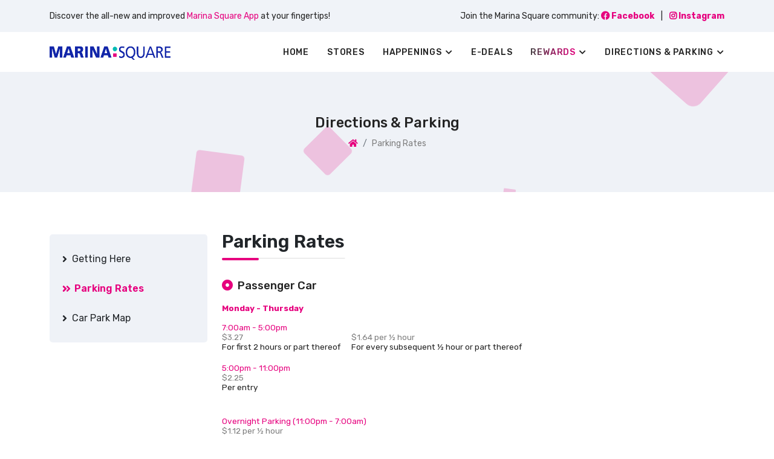

--- FILE ---
content_type: text/html; charset=UTF-8
request_url: https://www.marinasquare.com.sg/directions?categories=ParkingRate-Web
body_size: 8084
content:
<!DOCTYPE html>
<html lang="en" data-theme="dark">

<head>
    <base href="/web/">
    
    <link rel="icon" href="assets/images/favicon/favicon-01.png" type="image/x-icon">
    <link rel="apple-touch-icon" href="assets/images/favicon/app-icon-01.png">
    <meta name="csrf-token" content="2qOJwu9auRCPh4FDRFMwsJz9fPGcUJOUaPcY1MgG">
    <meta property="og:locale" content="en"/>
    <meta name="theme-color" content="#e6007e">
    <meta name="apple-mobile-web-app-capable" content="yes">
    <meta name="apple-mobile-web-app-status-bar-style" content="black">
    <meta name="apple-mobile-web-app-title" content="Marina Square">
    <meta name="msapplication-TileImage" content="assets/images/favicon/app-icon-01.png">
    <meta name="msapplication-TileColor" content="#FFFFFF">
    <meta http-equiv="X-UA-Compatible" content="IE=edge">

    <meta http-equiv="Content-Type" content="text/html; charset=UTF-8">
    <meta http-equiv="X-UA-Compatible" content="IE=edge">
    <meta name="viewport" content="width=device-width, initial-scale=1.0">
    <meta name="description" content="Marina Square">
    <meta name="keywords" content="Marina Square">
    <meta name="author" content="Marina Square">
    <link rel="icon" href="assets/images/favicon/favicon-01.png" type="image/x-icon"/>
    <title>Marina Square</title>

    <!-- Google font -->
    <link rel="preconnect" href="https://fonts.gstatic.com">
    <link href="https://fonts.googleapis.com/css2?family=Rubik:wght@400;500;600;700&display=swap" rel="stylesheet">
    <link href="https://fonts.googleapis.com/css2?family=Montserrat:wght@400;500;600;700;800;900&display=swap"
          rel="stylesheet">

    <!-- bootstrap css -->
    <link id="rtl-link" rel="stylesheet" type="text/css" href="assets/css/vendors/bootstrap.css">

    <!-- font-awesome css -->
    <link rel="stylesheet" type="text/css" href="assets/css/vendors/font-awesome.css">

    <!-- feather icon css -->
    <link rel="stylesheet" type="text/css" href="assets/css/vendors/feather-icon.css">

    <!-- Icon Start -->
    <link rel="icon" href="assets/images/shoes/png/001-hotel-service.png">

    <!-- animation css -->
    <link rel="stylesheet" type="text/css" href="assets/css/vendors/animate.css">

    <!-- slick css -->
    <link rel="stylesheet" type="text/css" href="assets/css/vendors/slick/slick.css">
    <link rel="stylesheet" type="text/css" href="assets/css/vendors/slick/slick-theme.css">

    <!-- Theme css -->
    <link id="color-link" rel="stylesheet" type="text/css" href="assets/css/demo3.css">
    <link rel="stylesheet" type="text/css" href="/assets/css/bootstrap-datepicker.min.css">

    <style>
        [v-cloak] {
            display: none;
        }

        .btn-pink {
            color: #fff;
            background-color: var(--theme-color);
            border-color: var(--theme-color);
        }

        .img-fit img {
            width: 100%;
            background-size: contain;

        }

        .carousel-control-prev, .carousel-control-next {
            width: 100px;
            padding: 0 20px;
        }

        .carousel-control-prev svg, .carousel-control-next svg {
            color: white;
            width: 50%;
        }

        header.nav-down.nav-up .main-menu {
            padding: 20px 0;
        }

        .d-list-item li {
            display: list-item !important;
        }

        .product-details a:hover, .blog-categority a .card-title:hover {
            color: var(--theme-color) !important;
        }
        .g-recaptcha > div {
            position: relative;
        }
    </style>
    	<style>
        .car_park_map {
            position: relative;
        }

        .car_park_map .btn-group-vertical {
            display: flex;
            flex-direction: row;
            position: absolute;
            top: 100px;
            border-radius: 5px;
            overflow: hidden;
        }

        .car_park_map .btn-group-vertical .btn-secondary {
            width: 80px;
            height: 30px;
            color: #fff;
            outline: none !important;
            box-shadow: none;
            text-align: center;
            line-height: 30px;
            cursor: pointer;
        }

        .car_park_map .btn-group-vertical .btn-secondary.active {
            background-color: #e6007e;
        }

        .car_park_map .maps img {
            display: none;
        }

        .car_park_map .maps img.active {
            display: block;
        }
	</style>

</head>
<body class="theme-color3 light ltr">
    <!-- header start -->
<header id="home">
	<div class="top-header">
		<div class="container">
			<div class="row">
				<div class="col-auto d-xl-block d-none">
					<ul class="border-list">
						<li>Discover the all-new and improved <span class="theme-color">Marina Square App</span> at your
							fingertips!
						</li>
					</ul>
				</div>
				<div class="col-auto d-sm-block d-none">
					<p class="font-dark-30 mb-0">Join the Marina Square community:
						<a href="https://www.facebook.com/MarinaSquareShoppingMall" target="_blank">
							<span class="fw-bold theme-color"><i class="fab fa-facebook"></i> Facebook</span>
						</a>
						<span class="ms-2 me-2">|</span>
						<a href="https://www.instagram.com/marinasquaresg" target="_blank">
							<span class="fw-bold theme-color"> <i class="fab fa-instagram"></i> Instagram</span>
						</a>
					</p>
				</div>
			
			</div>
		</div>
	</div>
	<div class="main-header navbar-searchbar">
		<div class="container">
			<div class="main-menu">
				<div class="menu-left">
					<div class="brand-logo">
						<a href="http://www.marinasquare.com.sg">
							<!-- <svg class="svg-icon">
								<use class="fill-color" xlink:href="assets/svg/icons.svg#logo"></use>
							</svg> -->
							<img src="assets/images/logo-marinasquare.png" class="img-fluid blur-up lazyload"
							     width="200" alt="logo">
						</a>
					</div>
				</div>
				<nav>
					<div class="main-navbar">
						<div id="mainnav">
							<div class="toggle-nav me-3"><i class="fa fa-bars sidebar-bar"></i></div>
							<ul class="nav-menu">
								<li class="back-btn d-xl-none">
									<div class="close-btn">
										Menu
										<span class="mobile-back"><i class="fa fa-angle-left"></i>
                                                </span>
									</div>
								</li>
								<li class="mega-menu home-menu">
									<a href="http://www.marinasquare.com.sg" class="nav-link">Home</a>
								</li>
								<li class="mega-menu home-menu">
									<a href="http://www.marinasquare.com.sg/stores" class="nav-link">Stores</a>
								</li>
								<li class="dropdown">
									
									<a class="nav-link menu-title">
										<div class="">Happenings</div>
									</a>
									<ul class="nav-submenu menu-content">
																					<li>
												<a href="http://www.marinasquare.com.sg/articles?categories=WhatsNew-Web">What&#039;s New</a>
											</li>
																					<li>
												<a href="http://www.marinasquare.com.sg/articles?categories=Events-Web">Events</a>
											</li>
																					<li>
												<a href="http://www.marinasquare.com.sg/articles?categories=MallPromotions-Web">Mall Promotions</a>
											</li>
																					<li>
												<a href="http://www.marinasquare.com.sg/articles?categories=Services-Web">Our Services</a>
											</li>
																			</ul>
								</li>
								<li>
									<a href="http://www.marinasquare.com.sg/fixed?categories=ComingSoon-Web"
									   class="nav-link">e-Deals</a></li>
								<li class="dropdown">
									
									<a class="nav-link menu-title">
										<div class="gradient-title">Rewards</div>
									</a>
									<ul class="nav-submenu menu-content">
										<li>
											<a href="http://www.marinasquare.com.sg/rewards">Rewards Catalogue</a>
										</li>
										<li>
											<a href="http://www.marinasquare.com.sg/reward/faq">FAQ</a>
										</li>
										<li>
											<a href="http://www.marinasquare.com.sg/rewards/terms_conditions">Rewards T&CS</a>
										</li>
									</ul>
								</li>
								
								<li class="dropdown">
									
									<a class="nav-link menu-title">
										<div class="">Directions & Parking</div>
									</a>
									<ul class="nav-submenu menu-content">
										<li>
											<a href="http://www.marinasquare.com.sg/directions?categories=GettingHere-Web">Getting
												Here</a>
										</li>
										<li>
										<li>
											<a href="http://www.marinasquare.com.sg/directions?categories=ParkingRate-Web">Parking
												Rates
												<span>Season Parking</span></a>
										</li>
								</li>
								<li>
									<a href="http://www.marinasquare.com.sg/directions?categories=CarparkMap-Web">Car
										Park Map</a>
								</li>
							</ul>
							</li>
							
							</ul>
						</div>
					</div>
				</nav>
			</div>
		</div>
	</div>
</header>
<!-- header end -->

<!--XXX mobile fix menu start XXX-->
<div class="mobile-menu d-sm-none">
	<ul>
		<li>
			<a href="http://www.marinasquare.com.sg" class="">
				<i data-feather="home"></i>
				<span>Home</span>
			</a>
		</li>
		<li>
			<a href="http://www.marinasquare.com.sg/stores" class="toggle-category ">
				<i data-feather="shopping-bag"></i>
				<span>Stores</span>
			</a>
		</li>
		<li>
			<a href="http://www.marinasquare.com.sg/articles?categories=WhatsNew-Web"
			   class="">
				<i data-feather="gift"></i>
				<span>Happenings</span>
			</a>
		</li>
		
		
		
		
		
		
		<li>
			<a href="http://www.marinasquare.com.sg/directions?categories=GettingHere-Web"
			   class="active">
				<i data-feather="map"></i>
				<span>Directions</span>
			</a>
		</li>
	</ul>
</div>
<!--XXX mobile fix menu end XXX-->

    	<!-- Breadcrumb section start -->
	<section class="breadcrumb-section section-b-space">
		<ul class="circles">
			<li></li>
			<li></li>
			<li></li>
			<li></li>
			<li></li>
			<li></li>
			<li></li>
			<li></li>
			<li></li>
			<li></li>
		</ul>
		<div class="container">
			<div class="row">
				<div class="col-12">
					<h3>Directions & Parking</h3>
					<nav>
						<ol class="breadcrumb">
							<li class="breadcrumb-item">
								<a href="http://www.marinasquare.com.sg">
									<i class="fas fa-home"></i>
								</a>
							</li>
							
							<li class="breadcrumb-item active"
							    aria-current="page">Parking Rates</li>
						</ol>
					</nav>
				</div>
			</div>
		</div>
	</section>
	<!-- Breadcrumb section end -->
	
	<!-- user dashboard section start -->
	<section class="section-b-space">
		<div class="container">
			<div class="row">
				<div class="col-lg-3">
					<ul class="nav nav-tabs custome-nav-tabs flex-column category-option" id="myTab">
						<li class="nav-item mb-2">
							<a href="http://www.marinasquare.com.sg/directions?categories=GettingHere-Web"
							   class="nav-link font-light "
							   type="button">
								<i class="fas fa-angle-right"></i>Getting Here
							</a>
						</li>
						<li class="nav-item mb-2">
							<a href="http://www.marinasquare.com.sg/directions?categories=ParkingRate-Web"
							   class="nav-link font-light active"
							   type="button">
								<i class="fas fa-angle-right"></i>Parking Rates
							</a>
						</li>
						
						<li class="nav-item">
							<a href="http://www.marinasquare.com.sg/directions?categories=CarparkMap-Web"
							   class="nav-link font-light  "
							   type="button">
								<i class="fas fa-angle-right"></i>Car Park Map
							</a>
						</li>
					</ul>
				</div>
				
				<div class="col-lg-9">
					<div class="tab-content" id="myTabContent">
						
						<div
							class="tab-pane fade dashboard-profile dashboard"
							id="dash">
							<div class="dashboard-right">
								<div class="dashboard">
									<div class="page-title title title1 title-effect">
										<h2>Getting Here</h2>
									</div>
									<div class="box-head">
										<h3>By MRT</h3>
									</div>
									<div class="order-box-contain my-4">
										<div class="row g-4">
											<div class="col-lg-12 col-sm-6">
												<div class="order-box">
													<div class="order-box-image">
														<img src="assets/images/svg/train-solid.svg"
														     class="img-fluid blur-up lazyload" alt="">
													</div>
													<div class="order-box-contain">
														<img src="assets/images/svg/train-solid-p.svg"
														     class="img-fluid blur-up lazyload" alt="">
														<div>
															<h5 class="font-light">Getting here by</h5>
															<h3>MRT</h3>
														</div>
													</div>
												</div>
											</div>
										</div>
									</div>
									<div class="welcome-msg">
										<h6 class="font-light"><span>Alight At:</span></h6>
										<p class="font-light"><i class="fas fa-dot-circle me-2 theme-color"></i>City
											Hall MRT Station (NS25 / EW13), and walk through CityLink Mall to reach
											Marina Square (turn right and get on the escalator when you see the
											directional signage indicating Marina Square).</p>
										<p class="font-light"><i class="fas fa-dot-circle me-2 theme-color"></i>Esplanade
											MRT Station (CC3), and access Marina Square via our basement integrated
											walkway - Marina Link which is located just next to Esplanade MRT Station.
										</p>
										<p class="font-light"><i class="fas fa-dot-circle me-2 theme-color"></i>Promenade
											MRT Station (CC4 / DT15) and walk through Millenia Walk to reach Marina
											Square (exit from Millenia Walk’s entrance facing Raffles Boulevard and get
											on the escalator to Level 2).</p>
									</div>
									
									<div class="box-account box-info">
										<div class="box-head">
											<h3>By BUS</h3>
										</div>
										<div class="order-box-contain my-4">
											<div class="row g-4">
												<div class="col-lg-12 col-sm-6">
													<div class="order-box">
														<div class="order-box-image">
															<img src="assets/images/svg/bus-solid.svg"
															     class="img-fluid blur-up lazyload" alt="">
														</div>
														<div class="order-box-contain">
															<img src="assets/images/svg/bus-solid-p.svg"
															     class="img-fluid blur-up lazyload" alt="">
															<div>
																<h5 class="font-light">Getting here by</h5>
																<h3>BUS</h3>
															</div>
														</div>
													</div>
												</div>
											</div>
										</div>
										<div class="welcome-msg">
											<p class="font-light"><i class="fas fa-dot-circle me-2 theme-color"></i>Bus-stops are located along Raffles Avenue, Raffles Boulevard, Nicoll Highway and Temasek Boulevard (in front of Suntec Singapore Convention & Exhibition Centre).</p>
											<h6 class="font-light"><span>Bus Services:</span></h6>
											<p class="font-light"><i
													class="fas fa-dot-circle me-2 theme-color"></i><span
													class="theme-color">Raffles Avenue (The Esplanade - 02061)</span><br>36, 36A, 36B, 56, 70M, 77, 97, 97E, 106, 111, 133, 195, 195A, 857, 960, 960e, 961M</p>
											<p class="font-light"><i
													class="fas fa-dot-circle me-2 theme-color"></i><span
													class="theme-color">Raffles Boulevard (Promenade Stn/Pan Pacific Singapore - 02089)</span><br>36, 36A, 36B, 56, 77, 97, 97E, 107M, 195, 666, 671, 672, 960, 960e, 961M</p>
											<p class="font-light"><i
													class="fas fa-dot-circle me-2 theme-color"></i><span
													class="theme-color">Nicoll Highway (Opp War Memorial Park - 02119)</span><br>10, 10e, 57, 70, 196, 196A, 196e, 652, 656, 660, 660M, 663, 665, 850E, 951E</p>
											<p class="font-light"><i
													class="fas fa-dot-circle me-2 theme-color"></i><span
													class="theme-color">Temasek Boulevard (Suntec Singapore Convention & Exhibition Centre - 02151)</span><br>36, 36B, 70A, 70M, 97, 97E, 106, 111, 133, 502, 502A, 518, 518A, 666, 671, 672, 857, 857B, 868E</p>
										</div>
									</div>
									
									<div class="box-account box-info">
										<div class="box-head">
											<h3>By TAXI</h3>
										</div>
										<div class="order-box-contain my-4">
											<div class="row g-4">
												<div class="col-lg-12 col-sm-6">
													<div class="order-box">
														<div class="order-box-image">
															<img src="assets/images/svg/taxi-solid.svg"
															     class="img-fluid blur-up lazyload" alt="">
														</div>
														<div class="order-box-contain">
															<img src="assets/images/svg/taxi-solid-p.svg"
															     class="img-fluid blur-up lazyload" alt="">
															<div>
																<h5 class="font-light">Getting here by</h5>
																<h3>TAXI</h3>
															</div>
														</div>
													</div>
												</div>
											</div>
										</div>
										<div class="welcome-msg">
											<p class="font-light"><i class="fas fa-dot-circle me-2 theme-color"></i>The
												taxi stand is located near 7-Eleven (#01-206) at Level 1 along Raffles
												Boulevard.</p>
										</div>
									</div>
									
									<div class="box-account box-info">
										<div class="box-head">
											<h3>By CAR</h3>
										</div>
										<div class="order-box-contain my-4">
											<div class="row g-4">
												<div class="col-lg-12 col-sm-6">
													<div class="order-box">
														<div class="order-box-image">
															<img src="assets/images/svg/car-solid.svg"
															     class="img-fluid blur-up lazyload" alt="">
														</div>
														<div class="order-box-contain">
															<img src="assets/images/svg/car-solid-p.svg"
															     class="img-fluid blur-up lazyload" alt="">
															<div>
																<h5 class="font-light">Getting here by</h5>
																<h3>CAR</h3>
															</div>
														</div>
													</div>
												</div>
											</div>
										</div>
										<div class="welcome-msg">
											<p class="font-light"><i class="fas fa-dot-circle me-2 theme-color"></i>The
												passenger pick-up and drop-off point is located near YangGuoFu Malatang
												(#01-202) at Level 1 along Raffles Boulevard.</p>
											<h6 class="font-light">
												<span>Lift Access For Wheel Chair and Pram Users &nbsp;</span></h6>
											
											<img src="assets/images/prtable2.jpeg"
											     class="w-60 img-fluid blur-up lazyload"
											     alt="">
										</div>
									</div>
								</div>
							</div>
						</div>
						
						<div
							class="tab-pane fade show active"
							id="profile">
							
							<div class="page-title title title1 title-effect">
								<h2>Parking Rates</h2>
							</div>
							<div class="box-head">
								<h3><i class="fas fa-dot-circle me-2 theme-color"></i>Passenger Car</h3>
							</div>
							<div class="welcome-msg">
								<h6 class="theme-color"><span style="font-weight: bold">Monday - Thursday</span></h6>
							</div>
							<ul class="dash-profile">
								<h6 class="theme-color pt-3">7:00am - 5:00pm</h6>
								<li>
									<div class="left">
										<h6 class="font-light">$3.27</h6>
									</div>
									<div class="right">
										<h6>For first 2 hours or part thereof&nbsp;&nbsp;&nbsp;&nbsp;&nbsp;</h6>
									</div>
								</li>
								<li>
									<div class="left">
										<h6 class="font-light">$1.64 per ½ hour</h6>
									</div>
									<div class="right">
										<h6>For every subsequent ½ hour or part thereof</h6>
									</div>
								</li>
								
								<h6 class="theme-color pt-3">5:00pm - 11:00pm</h6>
								<li>
									<div class="left">
										<h6 class="font-light">$2.25</h6>
									</div>
									<div class="right">
										<h6>Per entry</h6>
									</div>
								</li>
							</ul>
                            <br>
                       
							<h6 class="theme-color pt-3">Overnight Parking (11:00pm - 7:00am)</h6>
							<li>
								<div class="left">
									<h6 class="font-light">$1.12 per ½ hour</h6>
								</div>
								<div class="right">
									<h6> For every subsequent ½ hour or part thereof</h6>
								</div>
							</li>
							<br/><br/>
							<div class="welcome-msg">
								<h6 class="theme-color"><span style="font-weight: bold">Friday, Saturday, Sunday & Public Holiday</span>
								</h6>
							</div>
							<ul class="dash-profile">
								<h6 class="theme-color pt-3">7:00am - 2:00am</h6>
								<li>
									<div class="left">
										<h6 class="font-light">$2.44</h6>
									</div>
									<div class="right">
										<h6>For first 2 hours or part thereof&nbsp;&nbsp;&nbsp;&nbsp;&nbsp;</h6>
									</div>
								</li>
								<li>
									<div class="left">
										<h6 class="font-light">$1.22 per hour</h6>
									</div>
									<div class="right">
										<h6>For next 2 subsequent hours or part
											thereof&nbsp;&nbsp;&nbsp;&nbsp;&nbsp;</h6>
									</div>
								
								</li>
								<li>
									
									
									<div class="left">
										<h6 class="font-light">$1.43 per &frac12; hour</h6>
									</div>
									<div class="right">
										<h6> For subsequent &frac12; hour or part thereof or part thereof after 4 hours parking</h6>
									</div>
								</li>
							
							</ul>
							<br>
					
							<h6 class="theme-color pt-3">Overnight Parking (2:00am - 7:00am)</h6>
							<li>
								<div class="left">
									<h6 class="font-light">$1.12 per ½ hour</h6>
								</div>
								<div class="right">
									<h6> For every subsequent ½ hour or part thereof</h6>
								</div>
							</li>
                            <div class="box-head mt-lg-5 mt-3">
								<h3><i class="fas fa-dot-circle me-2 theme-color"></i>Motorcycle</h3>
							</div>
							<div class="welcome-msg">
								<h6 class="theme-color"><span style="font-weight: bold">All Hours</span></h6>
							</div>
							<ul class="dash-profile">
								<li>
									<div class="left">
										<h6 class="font-light">$1.30</h6>
									</div>
									<div class="right">
										<h6>Per entry</h6>
									</div>
								</li>
								
							</ul>
							<div class="box-head mt-lg-5 mt-3">
								<h3><i class="fas fa-dot-circle me-2 theme-color"></i>Delivery Vehicles</h3>
							</div>
							<div class="welcome-msg">
								<h6 class="theme-color"><span style="font-weight: bold">All Hours</span></h6>
							</div>
							<ul class="dash-profile">
								<li>
									<div class="left">
										<h6 class="font-light">$1.64 per ½ hour</h6>
									</div>
									<div class="right">
										<h6>For every subsequent ½ hour or part thereof</h6>
									</div>
								</li>
								
							</ul>
							
							<div class="box-head mt-lg-5 mt-3">
								<h3><i class="fas fa-dot-circle me-2 theme-color"></i>Season Parking ($294.30/month)</h3>
							</div>
							
							
							<div class="left">
								<h6>Season parking can be renewed at the automated machine located at B1 escalator lobby
									below YangGuoFu Malatang.<br>
									Payments can be made by any ATM card bearing the NETS logo.<br><br>

<span style="color:#e03e2d">Pre-paid 3-month bundle at a discounted rate of $752.10 ($250.70/month) till further notice.<br><br>
Non-Refundable and Non-Transferable for unused period.</span><br><br>
                        
Prices inclusive of GST at 9%, applicable with effect <span style="text-decoration:underline">from 1 January 2024</span>.</h6>

								
							</div>
							
							
							<div class="box-head mt-lg-5 mt-3">
								<h3><i class="fas fa-dot-circle me-2 theme-color"></i>Parking Redemption</h3>
							</div>
							
							<div class="welcome-msg">
								<h6 class="theme-color"><span
										style="font-weight: bold">Marina Square Parking Rewards</span></h6>
							</div>
							
							<div class="left">
								<h6>Scan receipts. Clock Squares Park for FREE!<br>
									<br>
									Shoppers can now scan receipts via the Marina Square app to enjoy free parking.<br>
									<br>
									Every S$1 spent = 1 SQUARE (min. $20 receipt required) - and you get to redeem your
									SQUARES for parking rewards<br>
									(Every 100 SQUARES = $2 off parking).
									<br>
									<br>
									Don't own a car?<br>
									Save your SQUARES to redeem for more rewards! </h6>
								
								<br>
								<h6><span>Click <a href="https://www.marinasquare.com.sg/rewards/terms_conditions"
								                   target="_blank" style="color: #e6007e">here</a> for Parking Rewards T&Cs.</span>
								</h6>
							
							</div>
						</div>
						
						
						<div
							class="tab-pane car_park_map fade dashboard-profile dashboard"
							id="security">
							<div class="page-title title title1 title-effect">
								<h2>Car Park Map</h2>
							</div>
							<div class="btn-group-vertical">
								<div class="btn-secondary active" onclick="showMap(0)">L1</div>
								<div class="btn-secondary" onclick="showMap(1)">B1</div>
							</div>
							
							<div class="maps">
															</div>
						</div>
					
					
					</div>
				
				</div>
			</div>
		</div>
	</section>
	<!-- user dashboard section end -->

    <!-- footer start -->
<footer class="footer-sm-space">
	<div class="main-footer">
		<div class="container">
			<div class="row gy-4">
				<div class="col-xl-3 col-lg-4 col-md-6">
					<div class="footer-contact">
						<div class="brand-logo">
							<a href="http://www.marinasquare.com.sg" class="footer-logo">
								<!-- <svg class="svg-icon">
									<use class="fill-color" xlink:href="assets/svg/icons.svg#logo"></use>
								</svg> -->
								<img src="assets/images/logo-marinasquare.png" class="img-fluid blur-up lazyload"
								     width="200" alt="logo">
							</a>
						</div>
						
						<ul class="contact-lists">
							<li>
                                    <span>
                                        <b>phone:</b> <span class="font-light"> +65 6011 6001</span>
                                    </span>
							
							</li>
							<li>
                                    <span>
                                        <b>Address:</b><span
		                                    class="font-light"> 6 Raffles Boulevard Singapore&nbsp;039594</span>
                                    </span>
							</li>
							<li>
                                    <span>
                                        <b>Operating Hours:</b><span class="font-light"> 10am - 10pm (Daily)</span>
                                    </span>
							</li>
						</ul>
					</div>
				</div>
				
				<div class="col-lg-2 col-md-4 col-sm-6">
					<div class="footer-links">
						<div class="footer-title">
							<h3>About Us</h3>
						</div>
						<div class="footer-content">
							<ul>
								<li>
									<a href="http://www.marinasquare.com.sg/about" class="font-dark">About Marina Square</a>
								</li>
								<li>
									<a href="http://www.marinasquare.com.sg/hotels" class="font-dark">International Hotels</a>
									
								</li>
								
								<li>
									<a href="http://www.marinasquare.com.sg/contact" class="font-dark">Contact Us</a>
								</li>
								
								<li>
									<a href="http://www.marinasquare.com.sg/careers?categories=Careers-Web" class="font-dark">Careers</a>
								</li>
								<li>
									<a href="http://www.marinasquare.com.sg/feedback" class="font-dark">Feedback</a>
								</li>
								
								<li>
									<a href="http://www.marinasquare.com.sg/leasing_enquiry" class="font-dark">Leasing Enquiry</a>
								</li>
								
								<li>
									<a href="http://www.marinasquare.com.sg/rental_facilities" class="font-dark">Rental Facilities</a>
								</li>
							</ul>
						</div>
					</div>
				</div>
				
				<div class="col-xl-2 col-lg-3 col-md-4 col-sm-6">
					<div class="footer-links">
						<div class="footer-title">
							<h3>Happenings</h3>
						</div>
						<div class="footer-content">
							<ul>
																	<li>
										<a href="http://www.marinasquare.com.sg/articles?categories=WhatsNew-Web"
										   class="font-dark">What&#039;s New</a>
									</li>
																	<li>
										<a href="http://www.marinasquare.com.sg/articles?categories=Events-Web"
										   class="font-dark">Events</a>
									</li>
																	<li>
										<a href="http://www.marinasquare.com.sg/articles?categories=MallPromotions-Web"
										   class="font-dark">Mall Promotions</a>
									</li>
																	<li>
										<a href="http://www.marinasquare.com.sg/articles?categories=Services-Web"
										   class="font-dark">Our Services</a>
									</li>
															</ul>
						</div>
					</div>
				</div>
				
				<div class="col-xl-2 col-lg-3 col-md-4 col-sm-6">
					<div class="footer-links">
						<div class="footer-title">
							<h3>Popular Links</h3>
						</div>
						<div class="footer-content">
							<ul>
								<li>

									<a href="http://www.marinasquare.com.sg/coming_soon" class="font-dark">Deals</a>
								</li>
								<li>
									<a href="/rewards" class="font-dark">Rewards</a>
								</li>
								<li>
									<a href="/stores" class="font-dark">Store Directory</a>
								</li>
								<li>
									<a href="/directions?categories=GettingHere-Web" class="font-dark">Directions</a>
								</li>
								<li>
									<a href="/directions?categories=ParkingRate-Web" class="font-dark">Parking Rates</a>
								</li>
							</ul>
						</div>
					</div>
				</div>
				
				<div class="col-xl-3 col-lg-4 col-md-6 d-sm-block">
					<div class="footer-newsletter">
						<h3><span class="me-3">Get Social With Us:</span>
							<a href="https://www.facebook.com/MarinaSquareShoppingMall" target="_blank" class="me-3">
								<i class="fab fa-facebook"></i>
							</a>
							<a href="https://www.instagram.com/marinasquaresg" target="_blank">
								<i class="fab fa-instagram"></i>
							</a>
						</h3>
						<div class="footer-number">
							<div class="footer-number-image" style="background-color: #fff">
								<img src="assets/images/favicon/app-icon-01.png"
								     class="img-fluid blur-up lazyload" alt="">
							</div>
							<div class="footer-tpv-image">
								<a href="https://www.tripadvisor.com.sg/Attraction_Review-g294265-d2139528-Reviews-Marina_Square-Singapore.html"
								   target="_blank">
									<img src="assets/images/co-tpv.png" class="img-fluid lazyload" style="opacity: 1;"
									     width="80" alt="">
								</a>
							</div>
							
							<!-- <div class="footer-number-container">
								<h3>+65 6011 6001</h3>
							</div> -->
						</div>
						
						<div class="footer-details">
							<p class="font-light">Download our app for exclusive deals.<br>Discover the all-new and
								improved Marina&nbsp;Square app at your fingertips!</p>
							<a href="https://apps.apple.com/sg/app/marina-square-singapore/id6449700279" target="_blank" type="button"
							        class="btn default-light-theme default-theme mt-4"><i class="fab fa-apple me-2"></i>App
								Store
							</a>
							<a href="https://play.google.com/store/apps/details?id=sg.com.marinasquare.app" target="_blank" type="button"
							        class="btn default-light-theme default-theme mt-4"><i
									class="fab fa-google me-2"></i>Google Play
							</a>
						</div>
					</div>
				</div>
			</div>
		</div>
	</div>
	<div class="sub-footer">
		<div class="container">
			<div class="row gy-3">
				<div class="col-md-6">
					<ul>
						<li>
							<a href="http://www.marinasquare.com.sg/fixed?categories=TermsOfUse-Web" class="font-dark" target="_blank">Terms Of Use</a> |
							<a href="http://www.marinasquare.com.sg/fixed?categories=PrivacyPolicy-Web" class="font-dark" target="_blank">Privacy Policy</a>
						</li>
					</ul>
				</div>
				<div class="col-md-6">
					<p class="mb-0 font-dark">© 2026 Marina Square. All Rights Reserved.</p>
				</div>
			</div>
		</div>
	</div>
</footer>
<!-- footer end -->

    <!-- Coockie Section Start -->
    
    <!-- Coockie Section End -->

    <!-- Cart Successful Start -->
    <div class="modal fade cart-modal" id="addtocart" tabindex="-1" role="dialog" aria-label="myModalLabel"
         aria-hidden="true">
        <div class="modal-dialog modal-lg modal-dialog-centered">
            <div class="modal-content ">
                <div class="modal-header">
                    <button type="button" class="btn-close" data-bs-dismiss="modal" aria-label="Close"></button>
                </div>

                <div class="modal-body">
                    <div class="modal-contain">
                        <div>
                            <div class="modal-messages">
                                <i class="fas fa-check"></i> 3-stripes full-zip hoodie successfully added to
                                you cart.
                            </div>
                            <div class="modal-product">
                                <div class="modal-contain-img">
                                    <img src="assets/images/fashion/instagram/4.jpg" class="img-fluid blur-up lazyload"
                                         alt="">
                                </div>
                                <div class="modal-contain-details">
                                    <h4>Premier Cropped Skinny Jean</h4>
                                    <p class="font-light my-2">Yellow, Qty : 3</p>
                                    <div class="product-total">
                                        <h5>TOTAL : <span>$1,140.00</span></h5>
                                    </div>
                                    <div class="shop-cart-button mt-3">
                                        <a href="shop-left-sidebar.html"
                                           class="btn default-light-theme conti-button default-theme default-theme-2 rounded">CONTINUE
                                            SHOPPING</a>
                                        <a href="cart.html"
                                           class="btn default-light-theme conti-button default-theme default-theme-2 rounded">VIEW
                                            CART</a>
                                    </div>
                                </div>
                            </div>
                        </div>
                    </div>

                    <div class="ratio_asos mt-4">
                        <div class="container">
                            <div class="row m-0">
                                <div class="col-sm-12 p-0">
                                    <div
                                        class="product-wrapper product-style-2 slide-4 p-0 light-arrow bottom-space spacing-slider">
                                        <div>
                                            <div class="product-box">
                                                <div class="img-wrapper">
                                                    <div class="front">
                                                        <a href="product-left-sidebar.html">
                                                            <img src="assets/images/fashion/product/front/1.jpg"
                                                                 class="bg-img blur-up lazyload" alt="">
                                                        </a>
                                                    </div>
                                                </div>
                                                <div class="product-details text-center">
                                                    <div class="rating-details d-block text-center">
                                                        <span class="font-light grid-content">B&Y Jacket</span>
                                                    </div>
                                                    <div class="main-price mt-0 d-block text-center">
                                                        <h3 class="theme-color">$78.00</h3>
                                                    </div>
                                                </div>
                                            </div>
                                        </div>

                                        <div>
                                            <div class="product-box">
                                                <div class="img-wrapper">
                                                    <div class="front">
                                                        <a href="product-left-sidebar.html">
                                                            <img src="assets/images/fashion/product/front/2.jpg"
                                                                 class="bg-img blur-up lazyload" alt="">
                                                        </a>
                                                    </div>
                                                </div>
                                                <div class="product-details text-center">
                                                    <div class="rating-details d-block text-center">
                                                        <span class="font-light grid-content">B&Y Jacket</span>
                                                    </div>
                                                    <div class="main-price mt-0 d-block text-center">
                                                        <h3 class="theme-color">$78.00</h3>
                                                    </div>
                                                </div>
                                            </div>
                                        </div>

                                        <div>
                                            <div class="product-box">
                                                <div class="img-wrapper">
                                                    <div class="front">
                                                        <a href="product-left-sidebar.html">
                                                            <img src="assets/images/fashion/product/front/3.jpg"
                                                                 class="bg-img blur-up lazyload" alt="">
                                                        </a>
                                                    </div>
                                                </div>
                                                <div class="product-details text-center">
                                                    <div class="rating-details d-block text-center">
                                                        <span class="font-light grid-content">B&Y Jacket</span>
                                                    </div>
                                                    <div class="main-price mt-0 d-block text-center">
                                                        <h3 class="theme-color">$78.00</h3>
                                                    </div>
                                                </div>
                                            </div>
                                        </div>

                                        <div>
                                            <div class="product-box">
                                                <div class="img-wrapper">
                                                    <div class="front">
                                                        <a href="product-left-sidebar.html">
                                                            <img src="assets/images/fashion/product/front/4.jpg"
                                                                 class="bg-img blur-up lazyload" alt="">
                                                        </a>
                                                    </div>
                                                </div>
                                                <div class="product-details text-center">
                                                    <div class="rating-details d-block text-center">
                                                        <span class="font-light grid-content">B&Y Jacket</span>
                                                    </div>
                                                    <div class="main-price mt-0 d-block text-center">
                                                        <h3 class="theme-color">$78.00</h3>
                                                    </div>
                                                </div>
                                            </div>
                                        </div>
                                    </div>
                                </div>
                            </div>
                        </div>
                    </div>
                </div>
            </div>
        </div>
    </div>
    <!-- Cart Successful End -->

    <!-- theme Setting Start -->
    <!-- <div class="theme-setting">
        <ul>
            <li>
                <button id="darkButton" class="btn btn-sm dark-buttton">Dark</button>
            </li>
            <li>
                <button class="btn btn-sm rtl-button">RTL</button>
            </li>
            <li class="color-picker">
                <input type="color" class="form-control form-control-color" id="ColorPicker1" value="#e6007e"
                    title="Choose your color">
            </li>
        </ul>
    </div> -->
    <!-- theme Setting End -->

    <!-- tap to top Section Start -->
    <div class="tap-to-top">
        <a href="#">
            <i class="fas fa-chevron-up"></i>
        </a>
    </div>
    <!-- tap to top Section End -->

    <div class="bg-overlay"></div>


<script src="/vendor/utils/vue.min.js"></script>

<script src="https://www.google.com/recaptcha/api.js" async defer></script>
<!-- latest jquery-->
<script src="assets/js/jquery-3.5.1.min.js"></script>

<!-- Bootstrap js-->
<script src="assets/js/bootstrap/bootstrap.bundle.min.js"></script>

<!-- feather icon js-->
<script src="assets/js/feather/feather.min.js"></script>

<!-- lazyload js-->
<script src="assets/js/lazysizes.min.js"></script>

<!-- Timer Js -->


<!-- Slick js-->
<script src="assets/js/slick/slick.js"></script>
<script src="assets/js/slick/slick-animation.min.js"></script>
<script src="assets/js/slick/custom_slick.js"></script>

<!-- newsletter js -->
<script src="assets/js/newsletter.js"></script>

<!-- add to cart modal resize -->
<script src="assets/js/cart_modal_resize.js"></script>

<!-- Notify js-->
<script src="assets/js/bootstrap/bootstrap-notify.min.js"></script>

<!-- script js -->

<script src="assets/js/script.js"></script>

<!-- Google tag (gtag.js) -->
<script async src="https://www.googletagmanager.com/gtag/js?id=G-RH1BR4E4MN"></script>
<script>
    window.dataLayer = window.dataLayer || [];
    function gtag(){dataLayer.push(arguments);}
    gtag('js', new Date());
    
    gtag('config', 'G-RH1BR4E4MN');
</script>

<script>
    function callback() {
        const submitButton = document.getElementById("submit-button");
        submitButton.removeAttribute("disabled");
    }
    function errorCallback() {
        const submitButton = document.getElementById("submit-button");
        submitButton.removeAttribute("disabled");
        submitButton.addAttribute("disabled");
    }
    
    $(function () {
    })
</script>

	<script>
        $(function () {
			        });

        function showMap(i) {
            $btns = $('.car_park_map .btn-group-vertical .btn-secondary');
            $btns.removeClass('active');
            $btns.eq(i).addClass('active');
            $maps = $('.car_park_map .maps img');
            $maps.removeClass('active');
            $maps.eq(i).addClass('active');
        }
	</script>
</body>
</html>


--- FILE ---
content_type: application/javascript; charset=utf-8
request_url: https://www.marinasquare.com.sg/web/assets/js/slick/custom_slick.js
body_size: 1346
content:
$(".slick-1")
  .slick({
    dots: false,
    infinite: true,
    speed: 500,
    arrows: false,
    autoplay: false,
    slidesToShow: 1,
    slidesToScroll: 1,
    fade: true,
  })
  .slickAnimation();

$(".slick-2")
  .slick({
    dots: true,
    infinite: true,
    speed: 500,
    arrows: false,
    autoplay: false,
    slidesToShow: 1,
    slidesToScroll: 1,
    nextArrow: '<div class="custom-arrow next"><span>Next</span><i class="fas fa-chevron-right ms-3"></i></div>',
    prevArrow: '<div class="custom-arrow prev"><i class="fas fa-chevron-left me-3"></i><span>Prev</span></div>',
  })
  .slickAnimation();

$(".insta-slider").slick({
  dots: true,
  infinite: true,
  speed: 500,
  arrows: false,
  slidesToShow: 5,
  slidesToScroll: 1,
  responsive: [{
      breakpoint: 1630,
      settings: {
        slidesToShow: 4,
      },
    },
    {
      breakpoint: 1200,
      settings: {
        slidesToShow: 3,
      },
    },
    {
      breakpoint: 900,
      settings: {
        slidesToShow: 2,
      },
    },
    {
      breakpoint: 576,
      settings: {
        slidesToShow: 2,
      },
    },
    {
      breakpoint: 420,
      settings: {
        slidesToShow: 1,
        centerMode: true,
        centerPadding: "20px",
      },
    },
  ],
});

$(".insta-slider1").slick({
  dots: true,
  infinite: true,
  speed: 500,
  arrows: false,
  slidesToShow: 5,
  slidesToScroll: 1,
  responsive: [{
      breakpoint: 1630,
      settings: {
        slidesToShow: 4,
      },
    },
    {
      breakpoint: 1200,
      settings: {
        slidesToShow: 3,
      },
    },
    {
      breakpoint: 576,
      settings: {
        slidesToShow: 2,
      },
    },
    {
      breakpoint: 512,
      settings: {
        slidesToShow: 1,
      },
    },
  ],
});

$(".slide-1-1").slick({
  infinite: true,
  slidesToShow: 1,
  slidesToScroll: 1,
  speed: 500,
  autoplay: true,
  dots: true,
  arrows: false,
});

$(".slide-1").slick({
  infinite: true,
  slidesToShow: 1,
  slidesToScroll: 1,
  fade: true,
});

$(".slide-2").slick({
  infinite: false,
  slidesToShow: 2,
  slidesToScroll: 2,
  speed: 500,
  autoplay: true,
  dots: true,
  arrows: false,
});

$(".slide-3").slick({
  dots: false,
  arrows: false,
  infinite: true,
  slidesToShow: 3,
  slidesToScroll: 2,
  responsive: [{
      breakpoint: 1200,
      settings: {
        slidesToShow: 2,
        slidesToScroll: 2
      }
    },
    {
      breakpoint: 767,
      settings: {
        slidesToShow: 1,
        slidesToScroll: 1
      }
    }
  ],
});

$(".slide-three").slick({
  dots: false,
  arrows: false,
  infinite: true,
  slidesToShow: 3,
  slidesToScroll: 2,
  responsive: [{
    breakpoint: 1200,
    settings: {
      slidesToShow: 2,
      slidesToScroll: 2
    }
  }],
});

$(".slide-3-1").slick({
  dots: true,
  arrows: false,
  infinite: true,
  slidesToShow: 3,
  slidesToScroll: 2,
  responsive: [{
      breakpoint: 992,
      settings: {
        slidesToShow: 3,
      },
    },
    {
      breakpoint: 420,
      settings: {
        slidesToShow: 1,
        slidesToScroll: 1,
        fade: true,
      },
    },
  ],
});

$(".slide-4").slick({
  dots: true,
  infinite: true,
  speed: 500,
  arrows: false,
  slidesToShow: 4,
  slidesToScroll: 1,
  responsive: [{
      breakpoint: 1200,
      settings: {
        slidesToShow: 3,
      },
    },
    {
      breakpoint: 992,
      settings: {
        slidesToShow: 2,
      },
    },
    {
      breakpoint: 420,
      settings: {
        slidesToShow: 2,
      },
    },
  ],
});

$(".slide-4_1").slick({
  dots: true,
  infinite: true,
  speed: 500,
  arrows: false,
  slidesToShow: 4,
  slidesToScroll: 1,
  responsive: [{
      breakpoint: 1200,
      settings: {
        slidesToShow: 3,
      },
    },
    {
      breakpoint: 992,
      settings: {
        slidesToShow: 2,
      },
    },
    {
      breakpoint: 420,
      settings: {
        slidesToShow: 2,
      },
    },
  ],
});

$(".slide-5").slick({
  dots: true,
  infinite: true,
  speed: 500,
  arrows: false,
  slidesToShow: 5,
  slidesToScroll: 1,
  responsive: [{
      breakpoint: 1200,
      settings: {
        slidesToShow: 4,
      },
    },
    {
      breakpoint: 992,
      settings: {
        slidesToShow: 2,
      },
    },
    {
      breakpoint: 420,
      settings: {
        slidesToShow: 2,
      },
    },
  ],
});

$(".slide-5_1").slick({
  dots: true,
  infinite: false,
  speed: 500,
  arrows: false,
  slidesToShow: 5,
  slidesToScroll: 2,
  responsive: [{
      breakpoint: 1200,
      settings: {
        slidesToShow: 4,
      },
    },
    {
      breakpoint: 992,
      settings: {
        slidesToShow: 2,
      },
    },
    {
      breakpoint: 420,
      settings: {
        slidesToShow: 2,
      },
    },
  ],
});

$(".slide-6").slick({
  dots: true,
  infinite: true,
  speed: 500,
  arrows: false,
  slidesToShow: 6,
  slidesToScroll: 1,
  responsive: [{
      breakpoint: 1630,
      settings: {
        slidesToShow: 5,
      },
    },
    {
      breakpoint: 1200,
      settings: {
        slidesToShow: 4,
      },
    },
    {
      breakpoint: 992,
      settings: {
        slidesToShow: 3,
      },
    },
    {
      breakpoint: 705,
      settings: {
        slidesToShow: 2,
      },
    },
  ],
});

$(".slide-7").slick({
  dots: true,
  infinite: true,
  arrows: false,
  slidesToShow: 7,
  slidesToScroll: 1,
  speed: 500,
  autoplay: true,
  responsive: [{
      breakpoint: 1630,
      settings: {
        slidesToShow: 6,
      },
    },
    {
      breakpoint: 1367,
      settings: {
        slidesToShow: 5,
      },
    },
    {
      breakpoint: 1200,
      settings: {
        slidesToShow: 4,
      },
    },
    {
      breakpoint: 992,
      settings: {
        slidesToShow: 3,
      },
    },
    {
      breakpoint: 740,
      settings: {
        slidesToShow: 2,
      },
    },
    {
      breakpoint: 481,
      settings: {
        slidesToShow: 1,
      },
    },
  ],
});

$(".slide-7-1").slick({
  dots: true,
  infinite: false,
  arrows: false,
  slidesToShow: 7,
  slidesToScroll: 1,
  speed: 500,
  autoplay: true,
  responsive: [{
      breakpoint: 1630,
      settings: {
        slidesToShow: 6,
      },
    },
    {
      breakpoint: 1367,
      settings: {
        slidesToShow: 5,
      },
    },
    {
      breakpoint: 1200,
      settings: {
        slidesToShow: 4,
      },
    },
    {
      breakpoint: 992,
      settings: {
        slidesToShow: 3,
      },
    },
    {
      breakpoint: 740,
      settings: {
        slidesToShow: 2,
      },
    },
  ],
});

$(".our-product").slick({
  dots: true,
  infinite: true,
  speed: 500,
  arrows: false,
  slidesToShow: 5,
  slidesToScroll: 1,
  responsive: [{
      breakpoint: 1630,
      settings: {
        slidesToShow: 6,
      },
    },
    {
      breakpoint: 1367,
      settings: {
        slidesToShow: 5,
      },
    },
    {
      breakpoint: 1200,
      settings: {
        slidesToShow: 4,
      },
    },
    {
      breakpoint: 992,
      settings: {
        slidesToShow: 3,
      },
    },
    {
      breakpoint: 740,
      settings: {
        slidesToShow: 2,
      },
    },
    {
      breakpoint: 481,
      settings: {
        slidesToShow: 2,
      },
    },
  ],
});

$(".product-slider").slick({
  dots: false,
  infinite: true,
  arrows: true,
  slidesToShow: 1,
  slidesToScroll: 1,
});

$(".brand-slider").slick({
  dots: false,
  infinite: true,
  autoplay: true,
  speed: 500,
  arrows: false,
  slidesToShow: 6,
  slidesToScroll: 1,
  responsive: [{
      breakpoint: 1200,
      settings: {
        slidesToShow: 5,
      },
    },
    {
      breakpoint: 992,
      settings: {
        slidesToShow: 4,
      },
    },
    {
      breakpoint: 768,
      settings: {
        slidesToShow: 3,
      },
    },
    {
      breakpoint: 480,
      settings: {
        slidesToShow: 2,
      },
    },
  ],
});

$(".category-slider").slick({
  dots: false,
  infinite: true,
  autoplay: true,
  speed: 500,
  arrows: false,
  slidesToShow: 6,
  slidesToScroll: 1,
  responsive: [{
      breakpoint: 1501,
      settings: {
        slidesToShow: 5,
      },
    },
    {
      breakpoint: 1200,
      settings: {
        slidesToShow: 4,
      },
    },
    {
      breakpoint: 970,
      settings: {
        slidesToShow: 3,
      },
    },
    {
      breakpoint: 767,
      settings: {
        slidesToShow: 2,
      },
    },
    {
      breakpoint: 480,
      settings: {
        slidesToShow: 1,
        fade: true,
        speed: 800,
      },
    },
  ],
});

$(".category-slider1").slick({
  dots: false,
  infinite: true,
  arrows: true,
  slidesToShow: 4,
  slidesToScroll: 1,
  responsive: [{
      breakpoint: 1425,
      settings: {
        slidesToShow: 3,
      },
    },
    {
      breakpoint: 992,
      settings: {
        slidesToShow: 3,
      },
    },
    {
      breakpoint: 768,
      settings: {
        slidesToShow: 2,
      },
    },
    {
      breakpoint: 480,
      settings: {
        slidesToShow: 1,
        fade: true,
      },
    },
  ],
});

$(".category-slider2").slick({
  dots: false,
  infinite: true,
  arrows: true,
  slidesToShow: 4,
  slidesToScroll: 1,
  responsive: [{
      breakpoint: 992,
      settings: {
        dots: true,
        slidesToScroll: 2,
        slidesToShow: 3,
      },
    },
    {
      breakpoint: 768,
      settings: {
        slidesToShow: 2,
        dots: true,
      },
    },
    {
      breakpoint: 480,
      settings: {
        slidesToShow: 1,
        dots: true,
        fade: true,
      },
    },
  ],
});

$(".quick-view-slider").each(function (key, item) {
  var sliderIdName = "slider" + key;
  var sliderNavIdName = "sliderNav" + key;

  this.id = sliderIdName;
  $(".quick-nav")[key].id = sliderNavIdName;

  var sliderId = "#" + sliderIdName;
  var sliderNavId = "#" + sliderNavIdName;

  $(sliderId).slick({
    dots: false,
    infinite: true,
    speed: 1500,
    fade: true,
    arrows: false,
    autoplay: true,
    slidesToShow: 1,
    slidesToScroll: 1,
    asNavFor: sliderNavId,
  });

  $(sliderNavId).slick({
    slidesToShow: 3,
    slidesToScroll: 1,
    asNavFor: sliderId,
    swipe: false,
    vertical: true,
    verticalScrolling: true,
    arrows: false,
    dots: false,
    focusOnSelect: true,
  });
});

$(document).ready(function () {
  $(".banner-slider").slick({
    slidesToShow: 1,
    slidesToScroll: 1,
    fade: true,
    arrows: true,
    responsive: [{
      breakpoint: 480,
      settings: {
        infinite: false,
        arrows: false,
        slidesToShow: 1,
      },
    }, ],
  });
});

$(document).ready(function () {
  $(".custome-service-slider").slick({
    slidesToShow: 4,
    slidesToScroll: 1,
  });
});

$(document).ready(function () {
  $(".arrivals-shoes-image").slick({
    dots: true,
    infinite: false,
    speed: 300,
    slidesToShow: 6,
    adaptiveHeight: true,
    dots: true,
    responsive: [{
        breakpoint: 1400,
        settings: {
          slidesToShow: 5,
        },
      },
      {
        breakpoint: 992,
        settings: {
          slidesToShow: 4,
        },
      },
    ],
  });
});

$(".slider-for").slick({
  slidesToShow: 1,
  slidesToScroll: 1,
  arrows: true,
  fade: true,
  asNavFor: ".slider-nav",
  nextArrow: '<div class="custom-arrow next"><span>Next</span><i class="fas fa-chevron-right ms-3"></i></div>',
  prevArrow: '<div class="custom-arrow prev"><i class="fas fa-chevron-left me-3"></i><span>Prev</span></div>',
});
$(".slider-nav").slick({
  slidesToShow: 3,
  slidesToScroll: 1,
  verticalSwiping: true,
  asNavFor: ".slider-for",
  dots: true,
  focusOnSelect: true,
  vertical: true,
});

$(document).ready(function () {
  $(".details-image").slick({
    slidesToShow: 1,
    slidesToScroll: 1,
    arrows: false,
    fade: true,
    asNavFor: ".details-image-option",
    autoplay: true,
    autoplaySpeed: 2000,
  });
  $(".details-image-option").slick({
    slidesToShow: 3,
    slidesToScroll: 1,
    asNavFor: ".details-image",
    dots: false,
    centerMode: true,
    focusOnSelect: true,
    centerPadding: 0,
    arrows: false,
    autoplay: true,
    autoplaySpeed: 2000,
  });
});

$(document).ready(function () {
  $(".details-image-1").slick({
    slidesToShow: 1,
    slidesToScroll: 1,
    arrows: false,
    fade: true,
    asNavFor: ".details-image-vertical",
  });
  $(".details-image-vertical").slick({
    slidesToShow: 3,
    slidesToScroll: 1,
    asNavFor: ".details-image-1",
    dots: false,
    centerMode: true,
    focusOnSelect: true,
    vertical: true,
    centerPadding: 0,
    arrows: false,
    infinite: true,
    responsive: [{
      breakpoint: 576,
      settings: {
        vertical: false,
      },
    }, ],
  });
});

--- FILE ---
content_type: image/svg+xml
request_url: https://www.marinasquare.com.sg/web/assets/images/svg/taxi-solid-p.svg
body_size: 560
content:
<?xml version="1.0" encoding="utf-8"?>
<!-- Generator: Adobe Illustrator 25.3.1, SVG Export Plug-In . SVG Version: 6.00 Build 0)  -->
<svg version="1.1" id="Layer_1" xmlns="http://www.w3.org/2000/svg" xmlns:xlink="http://www.w3.org/1999/xlink" x="0px" y="0px"
	 viewBox="0 0 32 32" style="enable-background:new 0 0 32 32;" xml:space="preserve">
<style type="text/css">
	.st0{fill:#E6007E;}
</style>
<path class="st0" d="M12.4,1.8l-0.8,2.4H8.2c-1.6,0-3,1-3.5,2.6l-1.7,5.5l-2.3-0.8L0,13.7l2.4,0.8l-0.8,2.6c0,0.1,0,0.2,0,0.3v8.4
	c0,0,0,0.1,0,0.1V27c0,0.7,0.5,1.2,1.2,1.2h3.6L6.8,27h18.4l0.4,1.2h3.6c0.7,0,1.2-0.5,1.2-1.2v-1c0-0.1,0-0.1,0-0.2v-8.4
	c0-0.1,0-0.2,0-0.3l-0.8-2.6l2.4-0.8l-0.8-2.3l-2.3,0.8l-1.7-5.5c-0.5-1.5-1.9-2.6-3.5-2.6h-3.4l-0.8-2.4H12.4z M8.2,6.6h15.6
	c0.5,0,1,0.4,1.2,0.9l1.5,5.1h-21L7,7.5C7.2,6.9,7.7,6.6,8.2,6.6z M4.8,15h22.5l0.8,2.6v7H4v-7L4.8,15z M7,16.2
	c-1,0-1.8,0.8-1.8,1.8c0,1,0.8,1.8,1.8,1.8S8.8,19,8.8,18C8.8,17,8,16.2,7,16.2z M25,16.2c-1,0-1.8,0.8-1.8,1.8c0,1,0.8,1.8,1.8,1.8
	c1,0,1.8-0.8,1.8-1.8C26.8,17,26,16.2,25,16.2z M11.2,19.8l-1.5,3.6h2.6l0.5-1.2h6.4l0.5,1.2h2.6l-1.5-3.6H11.2z"/>
</svg>


--- FILE ---
content_type: application/javascript; charset=utf-8
request_url: https://www.marinasquare.com.sg/web/assets/js/newsletter.js
body_size: 81
content:
var firstTime = localStorage.getItem("first_time");
if (!firstTime) {
    $(window).on('load', function () {
        setTimeout(function () {
            $('#newsletter').modal('show');
        }, 500);
    });
    localStorage.setItem("first_time", "1");
}

--- FILE ---
content_type: image/svg+xml
request_url: https://www.marinasquare.com.sg/web/assets/images/svg/train-solid-p.svg
body_size: 520
content:
<?xml version="1.0" encoding="utf-8"?>
<!-- Generator: Adobe Illustrator 25.3.1, SVG Export Plug-In . SVG Version: 6.00 Build 0)  -->
<svg version="1.1" id="Layer_1" xmlns="http://www.w3.org/2000/svg" xmlns:xlink="http://www.w3.org/1999/xlink" x="0px" y="0px"
	 viewBox="0 0 32 32" style="enable-background:new 0 0 32 32;" xml:space="preserve">
<style type="text/css">
	.st0{fill:#E6007E;}
</style>
<path class="st0" d="M13.5,0c-1.5,0-2.6,1.1-3.2,2.5H8.6c-3.4,0-6.2,2.8-6.2,6.2v13.5c0,3,1.8,5.6,4.3,6.7L3.7,32h2.9l2.5-2.5
	c0.2,0,0.5,0,0.8,0h12.3c0.3,0,0.5,0,0.8,0l2.5,2.5h2.9l-3.1-3.1c2.6-1.2,4.3-3.7,4.3-6.7V8.6c0-3.4-2.8-6.2-6.2-6.2h-1.7
	C21.1,1.1,20,0,18.5,0H13.5z M13.5,2.5h4.9c0.7,0,1.2,0.5,1.2,1.2v1.2h3.7c1.6,0,3,1,3.5,2.5H5.1C5.6,5.9,7,4.9,8.6,4.9h3.7V3.7
	C12.3,3,12.8,2.5,13.5,2.5z M4.9,9.8h22.2V16H4.9V9.8z M4.9,18.5h22.2v3.7c0,2.7-2.2,4.9-4.9,4.9H9.8c-2.7,0-4.9-2.2-4.9-4.9V18.5z
	 M16,19.7c-1.4,0-2.5,1.1-2.5,2.5s1.1,2.5,2.5,2.5s2.5-1.1,2.5-2.5S17.4,19.7,16,19.7z"/>
</svg>


--- FILE ---
content_type: image/svg+xml
request_url: https://www.marinasquare.com.sg/web/assets/images/svg/car-solid-p.svg
body_size: 544
content:
<?xml version="1.0" encoding="utf-8"?>
<!-- Generator: Adobe Illustrator 25.3.1, SVG Export Plug-In . SVG Version: 6.00 Build 0)  -->
<svg version="1.1" id="Layer_1" xmlns="http://www.w3.org/2000/svg" xmlns:xlink="http://www.w3.org/1999/xlink" x="0px" y="0px"
	 viewBox="0 0 32 32" style="enable-background:new 0 0 32 32;" xml:space="preserve">
<style type="text/css">
	.st0{fill:#E6007E;}
</style>
<path class="st0" d="M8.2,4c-1.6,0-3,1-3.5,2.6l-1.7,5.5l-2.3-0.8L0,13.5l2.4,0.8l-0.8,2.6c0,0.1,0,0.2,0,0.3v8.4c0,0,0,0.1,0,0.1
	v1.1c0,0.7,0.5,1.2,1.2,1.2h3.6l0.4-1.2h18.4l0.4,1.2h3.6c0.7,0,1.2-0.5,1.2-1.2v-1c0-0.1,0-0.1,0-0.2v-8.4c0-0.1,0-0.2,0-0.3
	l-0.8-2.6l2.4-0.8l-0.8-2.3l-2.3,0.8l-1.7-5.5C26.8,5,25.4,4,23.8,4H8.2z M8.2,6.4h15.6c0.5,0,1,0.4,1.2,0.9l1.5,5.1h-21L7,7.2
	C7.2,6.7,7.7,6.4,8.2,6.4z M4.8,14.8h22.5l0.8,2.6v7H4v-7L4.8,14.8z M7,16c-1,0-1.8,0.8-1.8,1.8c0,1,0.8,1.8,1.8,1.8
	s1.8-0.8,1.8-1.8C8.8,16.8,8,16,7,16z M25,16c-1,0-1.8,0.8-1.8,1.8c0,1,0.8,1.8,1.8,1.8c1,0,1.8-0.8,1.8-1.8C26.8,16.8,26,16,25,16z
	 M11.2,19.6l-1.5,3.6h2.6l0.5-1.2h6.4l0.5,1.2h2.6l-1.5-3.6H11.2z"/>
</svg>


--- FILE ---
content_type: image/svg+xml
request_url: https://www.marinasquare.com.sg/web/assets/images/svg/car-solid.svg
body_size: 500
content:
<?xml version="1.0" encoding="utf-8"?>
<!-- Generator: Adobe Illustrator 25.3.1, SVG Export Plug-In . SVG Version: 6.00 Build 0)  -->
<svg version="1.1" id="Layer_1" xmlns="http://www.w3.org/2000/svg" xmlns:xlink="http://www.w3.org/1999/xlink" x="0px" y="0px"
	 viewBox="0 0 32 32" style="enable-background:new 0 0 32 32;" xml:space="preserve">
<path d="M8.2,4c-1.6,0-3,1-3.5,2.6l-1.7,5.5l-2.3-0.8L0,13.5l2.4,0.8l-0.8,2.6c0,0.1,0,0.2,0,0.3v8.4c0,0,0,0.1,0,0.1v1.1
	c0,0.7,0.5,1.2,1.2,1.2h3.6l0.4-1.2h18.4l0.4,1.2h3.6c0.7,0,1.2-0.5,1.2-1.2v-1c0-0.1,0-0.1,0-0.2v-8.4c0-0.1,0-0.2,0-0.3l-0.8-2.6
	l2.4-0.8l-0.8-2.3l-2.3,0.8l-1.7-5.5C26.8,5,25.4,4,23.8,4H8.2z M8.2,6.4h15.6c0.5,0,1,0.4,1.2,0.9l1.5,5.1h-21L7,7.2
	C7.2,6.7,7.7,6.4,8.2,6.4z M4.8,14.8h22.5l0.8,2.6v7H4v-7L4.8,14.8z M7,16c-1,0-1.8,0.8-1.8,1.8c0,1,0.8,1.8,1.8,1.8
	s1.8-0.8,1.8-1.8C8.8,16.8,8,16,7,16z M25,16c-1,0-1.8,0.8-1.8,1.8c0,1,0.8,1.8,1.8,1.8c1,0,1.8-0.8,1.8-1.8C26.8,16.8,26,16,25,16z
	 M11.2,19.6l-1.5,3.6h2.6l0.5-1.2h6.4l0.5,1.2h2.6l-1.5-3.6H11.2z"/>
</svg>


--- FILE ---
content_type: image/svg+xml
request_url: https://www.marinasquare.com.sg/web/assets/images/svg/bus-solid-p.svg
body_size: 424
content:
<?xml version="1.0" encoding="utf-8"?>
<!-- Generator: Adobe Illustrator 25.3.1, SVG Export Plug-In . SVG Version: 6.00 Build 0)  -->
<svg version="1.1" id="Layer_1" xmlns="http://www.w3.org/2000/svg" xmlns:xlink="http://www.w3.org/1999/xlink" x="0px" y="0px"
	 viewBox="0 0 32 32" style="enable-background:new 0 0 32 32;" xml:space="preserve">
<style type="text/css">
	.st0{fill:#E6007E;}
</style>
<path class="st0" d="M7.4,1.2c-2.7,0-4.9,2.2-4.9,4.9v6.2H0V16h2.5v13.5c0,0.7,0.6,1.2,1.2,1.2h3.7l0.4-1.2h16.4l0.4,1.2h3.7
	c0.7,0,1.2-0.6,1.2-1.2V16H32v-3.7h-2.5V6.2c0-2.7-2.2-4.9-4.9-4.9H7.4z M7.4,3.7h17.2c1.4,0,2.5,1.1,2.5,2.5H4.9
	C4.9,4.8,6,3.7,7.4,3.7z M4.9,8.6h9.8v8.6H4.9V8.6z M17.2,8.6h9.8v8.6h-9.8V8.6z M4.9,19.7h22.2v7.4H4.9V19.7z M6.2,22.2v2.5h4.9
	v-2.5H6.2z M20.9,22.2v2.5h4.9v-2.5H20.9z"/>
</svg>


--- FILE ---
content_type: image/svg+xml
request_url: https://www.marinasquare.com.sg/web/assets/images/svg/taxi-solid.svg
body_size: 515
content:
<?xml version="1.0" encoding="utf-8"?>
<!-- Generator: Adobe Illustrator 25.3.1, SVG Export Plug-In . SVG Version: 6.00 Build 0)  -->
<svg version="1.1" id="Layer_1" xmlns="http://www.w3.org/2000/svg" xmlns:xlink="http://www.w3.org/1999/xlink" x="0px" y="0px"
	 viewBox="0 0 32 32" style="enable-background:new 0 0 32 32;" xml:space="preserve">
<path d="M12.4,1.8l-0.8,2.4H8.2c-1.6,0-3,1-3.5,2.6l-1.7,5.5l-2.3-0.8L0,13.7l2.4,0.8l-0.8,2.6c0,0.1,0,0.2,0,0.3v8.4
	c0,0,0,0.1,0,0.1V27c0,0.7,0.5,1.2,1.2,1.2h3.6L6.8,27h18.4l0.4,1.2h3.6c0.7,0,1.2-0.5,1.2-1.2v-1c0-0.1,0-0.1,0-0.2v-8.4
	c0-0.1,0-0.2,0-0.3l-0.8-2.6l2.4-0.8l-0.8-2.3l-2.3,0.8l-1.7-5.5c-0.5-1.5-1.9-2.6-3.5-2.6h-3.4l-0.8-2.4H12.4z M8.2,6.6h15.6
	c0.5,0,1,0.4,1.2,0.9l1.5,5.1h-21L7,7.5C7.2,6.9,7.7,6.6,8.2,6.6z M4.8,15h22.5l0.8,2.6v7H4v-7L4.8,15z M7,16.2
	c-1,0-1.8,0.8-1.8,1.8c0,1,0.8,1.8,1.8,1.8S8.8,19,8.8,18C8.8,17,8,16.2,7,16.2z M25,16.2c-1,0-1.8,0.8-1.8,1.8c0,1,0.8,1.8,1.8,1.8
	c1,0,1.8-0.8,1.8-1.8C26.8,17,26,16.2,25,16.2z M11.2,19.8l-1.5,3.6h2.6l0.5-1.2h6.4l0.5,1.2h2.6l-1.5-3.6H11.2z"/>
</svg>


--- FILE ---
content_type: application/javascript; charset=utf-8
request_url: https://www.marinasquare.com.sg/web/assets/js/cart_modal_resize.js
body_size: 41
content:
var myModal = document.getElementById("addtocart");

myModal.addEventListener("shown.bs.modal", function () {
  $(window).trigger("resize");
});

--- FILE ---
content_type: application/javascript; charset=utf-8
request_url: https://www.marinasquare.com.sg/vendor/utils/vue.min.js
body_size: 38284
content:
/*!
 * Vue.js v2.7.4
 * (c) 2014-2022 Evan You
 * Released under the MIT License.
 */
/*!
 * Vue.js v2.7.4
 * (c) 2014-2022 Evan You
 * Released under the MIT License.
 */
!function(t,e){"object"==typeof exports&&"undefined"!=typeof module?module.exports=e():"function"==typeof define&&define.amd?define(e):(t="undefined"!=typeof globalThis?globalThis:t||self).Vue=e()}(this,(function(){"use strict";var t=Object.freeze({}),e=Array.isArray;function n(t){return null==t}function r(t){return null!=t}function o(t){return!0===t}function i(t){return"string"==typeof t||"number"==typeof t||"symbol"==typeof t||"boolean"==typeof t}function a(t){return"function"==typeof t}function c(t){return null!==t&&"object"==typeof t}var s=Object.prototype.toString;function u(t){return"[object Object]"===s.call(t)}function l(t){var e=parseFloat(String(t));return e>=0&&Math.floor(e)===e&&isFinite(t)}function f(t){return r(t)&&"function"==typeof t.then&&"function"==typeof t.catch}function d(t){return null==t?"":Array.isArray(t)||u(t)&&t.toString===s?JSON.stringify(t,null,2):String(t)}function p(t){var e=parseFloat(t);return isNaN(e)?t:e}function v(t,e){for(var n=Object.create(null),r=t.split(","),o=0;o<r.length;o++)n[r[o]]=!0;return e?function(t){return n[t.toLowerCase()]}:function(t){return n[t]}}var h=v("slot,component",!0),m=v("key,ref,slot,slot-scope,is");function g(t,e){if(t.length){var n=t.indexOf(e);if(n>-1)return t.splice(n,1)}}var y=Object.prototype.hasOwnProperty;function _(t,e){return y.call(t,e)}function b(t){var e=Object.create(null);return function(n){return e[n]||(e[n]=t(n))}}var $=/-(\w)/g,w=b((function(t){return t.replace($,(function(t,e){return e?e.toUpperCase():""}))})),x=b((function(t){return t.charAt(0).toUpperCase()+t.slice(1)})),C=/\B([A-Z])/g,k=b((function(t){return t.replace(C,"-$1").toLowerCase()}));var S=Function.prototype.bind?function(t,e){return t.bind(e)}:function(t,e){function n(n){var r=arguments.length;return r?r>1?t.apply(e,arguments):t.call(e,n):t.call(e)}return n._length=t.length,n};function O(t,e){e=e||0;for(var n=t.length-e,r=new Array(n);n--;)r[n]=t[n+e];return r}function T(t,e){for(var n in e)t[n]=e[n];return t}function A(t){for(var e={},n=0;n<t.length;n++)t[n]&&T(e,t[n]);return e}function j(t,e,n){}var E=function(t,e,n){return!1},N=function(t){return t};function D(t,e){if(t===e)return!0;var n=c(t),r=c(e);if(!n||!r)return!n&&!r&&String(t)===String(e);try{var o=Array.isArray(t),i=Array.isArray(e);if(o&&i)return t.length===e.length&&t.every((function(t,n){return D(t,e[n])}));if(t instanceof Date&&e instanceof Date)return t.getTime()===e.getTime();if(o||i)return!1;var a=Object.keys(t),s=Object.keys(e);return a.length===s.length&&a.every((function(n){return D(t[n],e[n])}))}catch(t){return!1}}function P(t,e){for(var n=0;n<t.length;n++)if(D(t[n],e))return n;return-1}function M(t){var e=!1;return function(){e||(e=!0,t.apply(this,arguments))}}function I(t,e){return t===e?0===t&&1/t!=1/e:t==t||e==e}var L="data-server-rendered",R=["component","directive","filter"],F=["beforeCreate","created","beforeMount","mounted","beforeUpdate","updated","beforeDestroy","destroyed","activated","deactivated","errorCaptured","serverPrefetch","renderTracked","renderTriggered"],H={optionMergeStrategies:Object.create(null),silent:!1,productionTip:!1,devtools:!1,performance:!1,errorHandler:null,warnHandler:null,ignoredElements:[],keyCodes:Object.create(null),isReservedTag:E,isReservedAttr:E,isUnknownElement:E,getTagNamespace:j,parsePlatformTagName:N,mustUseProp:E,async:!0,_lifecycleHooks:F},B=/a-zA-Z\u00B7\u00C0-\u00D6\u00D8-\u00F6\u00F8-\u037D\u037F-\u1FFF\u200C-\u200D\u203F-\u2040\u2070-\u218F\u2C00-\u2FEF\u3001-\uD7FF\uF900-\uFDCF\uFDF0-\uFFFD/;function U(t){var e=(t+"").charCodeAt(0);return 36===e||95===e}function z(t,e,n,r){Object.defineProperty(t,e,{value:n,enumerable:!!r,writable:!0,configurable:!0})}var V=new RegExp("[^".concat(B.source,".$_\\d]"));var K="__proto__"in{},J="undefined"!=typeof window,q=J&&window.navigator.userAgent.toLowerCase(),W=q&&/msie|trident/.test(q),Z=q&&q.indexOf("msie 9.0")>0,G=q&&q.indexOf("edge/")>0;q&&q.indexOf("android");var X=q&&/iphone|ipad|ipod|ios/.test(q);q&&/chrome\/\d+/.test(q),q&&/phantomjs/.test(q);var Y,Q=q&&q.match(/firefox\/(\d+)/),tt={}.watch,et=!1;if(J)try{var nt={};Object.defineProperty(nt,"passive",{get:function(){et=!0}}),window.addEventListener("test-passive",null,nt)}catch(t){}var rt=function(){return void 0===Y&&(Y=!J&&"undefined"!=typeof global&&(global.process&&"server"===global.process.env.VUE_ENV)),Y},ot=J&&window.__VUE_DEVTOOLS_GLOBAL_HOOK__;function it(t){return"function"==typeof t&&/native code/.test(t.toString())}var at,ct="undefined"!=typeof Symbol&&it(Symbol)&&"undefined"!=typeof Reflect&&it(Reflect.ownKeys);at="undefined"!=typeof Set&&it(Set)?Set:function(){function t(){this.set=Object.create(null)}return t.prototype.has=function(t){return!0===this.set[t]},t.prototype.add=function(t){this.set[t]=!0},t.prototype.clear=function(){this.set=Object.create(null)},t}();var st=null;function ut(t){void 0===t&&(t=null),t||st&&st._scope.off(),st=t,t&&t._scope.on()}var lt=j,ft=0,dt=function(){function t(){this.id=ft++,this.subs=[]}return t.prototype.addSub=function(t){this.subs.push(t)},t.prototype.removeSub=function(t){g(this.subs,t)},t.prototype.depend=function(e){t.target&&t.target.addDep(this)},t.prototype.notify=function(t){for(var e=this.subs.slice(),n=0,r=e.length;n<r;n++)e[n].update()},t}();dt.target=null;var pt=[];function vt(t){pt.push(t),dt.target=t}function ht(){pt.pop(),dt.target=pt[pt.length-1]}var mt=function(){function t(t,e,n,r,o,i,a,c){this.tag=t,this.data=e,this.children=n,this.text=r,this.elm=o,this.ns=void 0,this.context=i,this.fnContext=void 0,this.fnOptions=void 0,this.fnScopeId=void 0,this.key=e&&e.key,this.componentOptions=a,this.componentInstance=void 0,this.parent=void 0,this.raw=!1,this.isStatic=!1,this.isRootInsert=!0,this.isComment=!1,this.isCloned=!1,this.isOnce=!1,this.asyncFactory=c,this.asyncMeta=void 0,this.isAsyncPlaceholder=!1}return Object.defineProperty(t.prototype,"child",{get:function(){return this.componentInstance},enumerable:!1,configurable:!0}),t}(),gt=function(t){void 0===t&&(t="");var e=new mt;return e.text=t,e.isComment=!0,e};function yt(t){return new mt(void 0,void 0,void 0,String(t))}function _t(t){var e=new mt(t.tag,t.data,t.children&&t.children.slice(),t.text,t.elm,t.context,t.componentOptions,t.asyncFactory);return e.ns=t.ns,e.isStatic=t.isStatic,e.key=t.key,e.isComment=t.isComment,e.fnContext=t.fnContext,e.fnOptions=t.fnOptions,e.fnScopeId=t.fnScopeId,e.asyncMeta=t.asyncMeta,e.isCloned=!0,e}var bt=Array.prototype,$t=Object.create(bt);function wt(t){return xt(t,!0),z(t,"__v_isShallow",!0),t}function xt(t,e){St(t)||or(t,e,rt())}function Ct(t){return St(t)?Ct(t.__v_raw):!(!t||!t.__ob__)}function kt(t){return!(!t||!t.__v_isShallow)}function St(t){return!(!t||!t.__v_isReadonly)}["push","pop","shift","unshift","splice","sort","reverse"].forEach((function(t){var e=bt[t];z($t,t,(function(){for(var n=[],r=0;r<arguments.length;r++)n[r]=arguments[r];var o,i=e.apply(this,n),a=this.__ob__;switch(t){case"push":case"unshift":o=n;break;case"splice":o=n.slice(2)}return o&&a.observeArray(o),a.dep.notify(),i}))}));var Ot="__v_isRef";function Tt(t){return!(!t||!0!==t.__v_isRef)}function At(t,e){if(Tt(t))return t;var n={};return z(n,Ot,!0),z(n,"__v_isShallow",!0),z(n,"dep",ir(n,"value",t,null,e,rt())),n}function jt(t){return Tt(t)?t.value:t}function Et(t,e,n){Object.defineProperty(t,n,{enumerable:!0,configurable:!0,get:function(){return jt(e[n])},set:function(t){var r=e[n];Tt(r)&&!Tt(t)?r.value=t:e[n]=t}})}function Nt(t,e,n){var r=t[e];if(Tt(r))return r;var o={get value(){var r=t[e];return void 0===r?n:r},set value(n){t[e]=n}};return z(o,Ot,!0),o}function Dt(t){return Pt(t,!1)}function Pt(t,e){if(!u(t))return t;if(St(t))return t;var n=e?"__v_rawToShallowReadonly":"__v_rawToReadonly",r=t[n];if(r)return r;var o=Object.create(Object.getPrototypeOf(t));z(t,n,o),z(o,"__v_isReadonly",!0),z(o,"__v_raw",t),Tt(t)&&z(o,Ot,!0),(e||kt(t))&&z(o,"__v_isShallow",!0);for(var i=Object.keys(t),a=0;a<i.length;a++)Mt(o,t,i[a],e);return o}function Mt(t,e,n,r){Object.defineProperty(t,n,{enumerable:!0,configurable:!0,get:function(){var t=e[n];return r||!u(t)?t:Dt(t)},set:function(){}})}var It=new at;function Lt(t){return Rt(t,It),It.clear(),t}function Rt(t,n){var r,o,i=e(t);if(!(!i&&!c(t)||Object.isFrozen(t)||t instanceof mt)){if(t.__ob__){var a=t.__ob__.dep.id;if(n.has(a))return;n.add(a)}if(i)for(r=t.length;r--;)Rt(t[r],n);else for(r=(o=Object.keys(t)).length;r--;)Rt(t[o[r]],n)}}var Ft=b((function(t){var e="&"===t.charAt(0),n="~"===(t=e?t.slice(1):t).charAt(0),r="!"===(t=n?t.slice(1):t).charAt(0);return{name:t=r?t.slice(1):t,once:n,capture:r,passive:e}}));function Ht(t,n){function r(){var t=r.fns;if(!e(t))return Cn(t,null,arguments,n,"v-on handler");for(var o=t.slice(),i=0;i<o.length;i++)Cn(o[i],null,arguments,n,"v-on handler")}return r.fns=t,r}function Bt(t,e,r,i,a,c){var s,u,l,f;for(s in t)u=t[s],l=e[s],f=Ft(s),n(u)||(n(l)?(n(u.fns)&&(u=t[s]=Ht(u,c)),o(f.once)&&(u=t[s]=a(f.name,u,f.capture)),r(f.name,u,f.capture,f.passive,f.params)):u!==l&&(l.fns=u,t[s]=l));for(s in e)n(t[s])&&i((f=Ft(s)).name,e[s],f.capture)}function Ut(t,e,i){var a;t instanceof mt&&(t=t.data.hook||(t.data.hook={}));var c=t[e];function s(){i.apply(this,arguments),g(a.fns,s)}n(c)?a=Ht([s]):r(c.fns)&&o(c.merged)?(a=c).fns.push(s):a=Ht([c,s]),a.merged=!0,t[e]=a}function zt(t,e,n,o,i){if(r(e)){if(_(e,n))return t[n]=e[n],i||delete e[n],!0;if(_(e,o))return t[n]=e[o],i||delete e[o],!0}return!1}function Vt(t){return i(t)?[yt(t)]:e(t)?Jt(t):void 0}function Kt(t){return r(t)&&r(t.text)&&!1===t.isComment}function Jt(t,a){var c,s,u,l,f=[];for(c=0;c<t.length;c++)n(s=t[c])||"boolean"==typeof s||(l=f[u=f.length-1],e(s)?s.length>0&&(Kt((s=Jt(s,"".concat(a||"","_").concat(c)))[0])&&Kt(l)&&(f[u]=yt(l.text+s[0].text),s.shift()),f.push.apply(f,s)):i(s)?Kt(l)?f[u]=yt(l.text+s):""!==s&&f.push(yt(s)):Kt(s)&&Kt(l)?f[u]=yt(l.text+s.text):(o(t._isVList)&&r(s.tag)&&n(s.key)&&r(a)&&(s.key="__vlist".concat(a,"_").concat(c,"__")),f.push(s)));return f}function qt(e){return{get attrs(){return function(e){if(!e._attrsProxy){var n=e._attrsProxy={};z(n,"_v_attr_proxy",!0),Wt(n,e.$attrs,t,e)}return e._attrsProxy}(e)},get slots(){return function(t){t._slotsProxy||Gt(t._slotsProxy={},t.$scopedSlots);return t._slotsProxy}(e)},emit:S(e.$emit,e),expose:function(t){t&&Object.keys(t).forEach((function(n){return Et(e,t,n)}))}}}function Wt(t,e,n,r){var o=!1;for(var i in e)i in t?e[i]!==n[i]&&(o=!0):(o=!0,Zt(t,i,r));for(var i in t)i in e||(o=!0,delete t[i]);return o}function Zt(t,e,n){Object.defineProperty(t,e,{enumerable:!0,configurable:!0,get:function(){return n.$attrs[e]}})}function Gt(t,e){for(var n in e)t[n]=e[n];for(var n in t)n in e||delete t[n]}function Xt(){var t=st;return t._setupContext||(t._setupContext=qt(t))}var Yt={enumerable:!0,configurable:!0,get:j,set:j};function Qt(t,e,n){Yt.get=function(){return this[e][n]},Yt.set=function(t){this[e][n]=t},Object.defineProperty(t,n,Yt)}function te(t){var n=t.$options;if(n.props&&function(t,e){var n=t.$options.propsData||{},r=t._props=wt({}),o=t.$options._propKeys=[];t.$parent&&er(!1);var i=function(i){o.push(i);var a=gr(i,e,n,t);ir(r,i,a),i in t||Qt(t,"_props",i)};for(var a in e)i(a);er(!0)}(t,n.props),function(t){var e=t.$options,n=e.setup;if(n){var r=t._setupContext=qt(t);ut(t),vt();var o=Cn(n,null,[t._props||wt({}),r],t,"setup");if(ht(),ut(),a(o))e.render=o;else if(c(o))if(t._setupState=o,o.__sfc){var i=t._setupProxy={};for(var s in o)"__sfc"!==s&&Et(i,o,s)}else for(var s in o)U(s)||Et(t,o,s)}}(t),n.methods&&function(t,e){for(var n in t.$options.props,e)t[n]="function"!=typeof e[n]?j:S(e[n],t)}(t,n.methods),n.data)!function(t){var e=t.$options.data;u(e=t._data=a(e)?function(t,e){vt();try{return t.call(e,e)}catch(t){return xn(t,e,"data()"),{}}finally{ht()}}(e,t):e||{})||(e={});var n=Object.keys(e),r=t.$options.props;t.$options.methods;var o=n.length;for(;o--;){var i=n[o];r&&_(r,i)||U(i)||Qt(t,"_data",i)}var c=or(e);c&&c.vmCount++}(t);else{var r=or(t._data={});r&&r.vmCount++}n.computed&&function(t,e){var n=t._computedWatchers=Object.create(null),r=rt();for(var o in e){var i=e[o],c=a(i)?i:i.get;r||(n[o]=new hn(t,c||j,j,ne)),o in t||re(t,o,i)}}(t,n.computed),n.watch&&n.watch!==tt&&function(t,n){for(var r in n){var o=n[r];if(e(o))for(var i=0;i<o.length;i++)ae(t,r,o[i]);else ae(t,r,o)}}(t,n.watch)}var ee,ne={lazy:!0};function re(t,e,n){var r=!rt();a(n)?(Yt.get=r?oe(e):ie(n),Yt.set=j):(Yt.get=n.get?r&&!1!==n.cache?oe(e):ie(n.get):j,Yt.set=n.set||j),Object.defineProperty(t,e,Yt)}function oe(t){return function(){var e=this._computedWatchers&&this._computedWatchers[t];if(e)return e.dirty&&e.evaluate(),dt.target&&e.depend(),e.value}}function ie(t){return function(){return t.call(this,this)}}function ae(t,e,n,r){return u(n)&&(r=n,n=n.handler),"string"==typeof n&&(n=t[n]),t.$watch(e,n,r)}function ce(t,e){if(st){var n=st._provided,r=st.$parent&&st.$parent._provided;r===n&&(n=st._provided=Object.create(r)),n[t]=e}else;}function se(t,e){if(t){for(var n=Object.create(null),r=ct?Reflect.ownKeys(t):Object.keys(t),o=0;o<r.length;o++){var i=r[o];if("__ob__"!==i){var c=t[i].from;if(c in e._provided)n[i]=e._provided[c];else if("default"in t[i]){var s=t[i].default;n[i]=a(s)?s.call(e):s}}}return n}}var ue=function(){function t(t){void 0===t&&(t=!1),this.active=!0,this.effects=[],this.cleanups=[],!t&&ee&&(this.parent=ee,this.index=(ee.scopes||(ee.scopes=[])).push(this)-1)}return t.prototype.run=function(t){if(this.active){var e=ee;try{return ee=this,t()}finally{ee=e}}},t.prototype.on=function(){ee=this},t.prototype.off=function(){ee=this.parent},t.prototype.stop=function(t){if(this.active){var e=void 0,n=void 0;for(e=0,n=this.effects.length;e<n;e++)this.effects[e].teardown();for(e=0,n=this.cleanups.length;e<n;e++)this.cleanups[e]();if(this.scopes)for(e=0,n=this.scopes.length;e<n;e++)this.scopes[e].stop(!0);if(this.parent&&!t){var r=this.parent.scopes.pop();r&&r!==this&&(this.parent.scopes[this.index]=r,r.index=this.index)}this.active=!1}},t}();var le=0;function fe(t){var e=t.options;if(t.super){var n=fe(t.super);if(n!==t.superOptions){t.superOptions=n;var r=function(t){var e,n=t.options,r=t.sealedOptions;for(var o in n)n[o]!==r[o]&&(e||(e={}),e[o]=n[o]);return e}(t);r&&T(t.extendOptions,r),(e=t.options=hr(n,t.extendOptions)).name&&(e.components[e.name]=t)}}return e}function de(t,e){if(!t||!t.length)return{};for(var n={},r=0,o=t.length;r<o;r++){var i=t[r],a=i.data;if(a&&a.attrs&&a.attrs.slot&&delete a.attrs.slot,i.context!==e&&i.fnContext!==e||!a||null==a.slot)(n.default||(n.default=[])).push(i);else{var c=a.slot,s=n[c]||(n[c]=[]);"template"===i.tag?s.push.apply(s,i.children||[]):s.push(i)}}for(var u in n)n[u].every(pe)&&delete n[u];return n}function pe(t){return t.isComment&&!t.asyncFactory||" "===t.text}function ve(t){return t.isComment&&t.asyncFactory}function he(e,n,r,o){var i,a=Object.keys(r).length>0,c=n?!!n.$stable:!a,s=n&&n.$key;if(n){if(n._normalized)return n._normalized;if(c&&o&&o!==t&&s===o.$key&&!a&&!o.$hasNormal)return o;for(var u in i={},n)n[u]&&"$"!==u[0]&&(i[u]=me(e,r,u,n[u]))}else i={};for(var l in r)l in i||(i[l]=ge(r,l));return n&&Object.isExtensible(n)&&(n._normalized=i),z(i,"$stable",c),z(i,"$key",s),z(i,"$hasNormal",a),i}function me(t,n,r,o){var i=function(){var n=st;ut(t);var r=arguments.length?o.apply(null,arguments):o({}),i=(r=r&&"object"==typeof r&&!e(r)?[r]:Vt(r))&&r[0];return ut(n),r&&(!i||1===r.length&&i.isComment&&!ve(i))?void 0:r};return o.proxy&&Object.defineProperty(n,r,{get:i,enumerable:!0,configurable:!0}),i}function ge(t,e){return function(){return t[e]}}function ye(t,n){var o,i,a,s,u=null;if(e(t)||"string"==typeof t)for(u=new Array(t.length),o=0,i=t.length;o<i;o++)u[o]=n(t[o],o);else if("number"==typeof t)for(u=new Array(t),o=0;o<t;o++)u[o]=n(o+1,o);else if(c(t))if(ct&&t[Symbol.iterator]){u=[];for(var l=t[Symbol.iterator](),f=l.next();!f.done;)u.push(n(f.value,u.length)),f=l.next()}else for(a=Object.keys(t),u=new Array(a.length),o=0,i=a.length;o<i;o++)s=a[o],u[o]=n(t[s],s,o);return r(u)||(u=[]),u._isVList=!0,u}function _e(t,e,n,r){var o,i=this.$scopedSlots[t];i?(n=n||{},r&&(n=T(T({},r),n)),o=i(n)||(a(e)?e():e)):o=this.$slots[t]||(a(e)?e():e);var c=n&&n.slot;return c?this.$createElement("template",{slot:c},o):o}function be(t){return mr(this.$options,"filters",t)||N}function $e(t,n){return e(t)?-1===t.indexOf(n):t!==n}function we(t,e,n,r,o){var i=H.keyCodes[e]||n;return o&&r&&!H.keyCodes[e]?$e(o,r):i?$e(i,t):r?k(r)!==e:void 0===t}function xe(t,n,r,o,i){if(r)if(c(r)){e(r)&&(r=A(r));var a=void 0,s=function(e){if("class"===e||"style"===e||m(e))a=t;else{var c=t.attrs&&t.attrs.type;a=o||H.mustUseProp(n,c,e)?t.domProps||(t.domProps={}):t.attrs||(t.attrs={})}var s=w(e),u=k(e);s in a||u in a||(a[e]=r[e],i&&((t.on||(t.on={}))["update:".concat(e)]=function(t){r[e]=t}))};for(var u in r)s(u)}else;return t}function Ce(t,e){var n=this._staticTrees||(this._staticTrees=[]),r=n[t];return r&&!e||Se(r=n[t]=this.$options.staticRenderFns[t].call(this._renderProxy,this._c,this),"__static__".concat(t),!1),r}function ke(t,e,n){return Se(t,"__once__".concat(e).concat(n?"_".concat(n):""),!0),t}function Se(t,n,r){if(e(t))for(var o=0;o<t.length;o++)t[o]&&"string"!=typeof t[o]&&Oe(t[o],"".concat(n,"_").concat(o),r);else Oe(t,n,r)}function Oe(t,e,n){t.isStatic=!0,t.key=e,t.isOnce=n}function Te(t,e){if(e)if(u(e)){var n=t.on=t.on?T({},t.on):{};for(var r in e){var o=n[r],i=e[r];n[r]=o?[].concat(o,i):i}}else;return t}function Ae(t,n,r,o){n=n||{$stable:!r};for(var i=0;i<t.length;i++){var a=t[i];e(a)?Ae(a,n,r):a&&(a.proxy&&(a.fn.proxy=!0),n[a.key]=a.fn)}return o&&(n.$key=o),n}function je(t,e){for(var n=0;n<e.length;n+=2){var r=e[n];"string"==typeof r&&r&&(t[e[n]]=e[n+1])}return t}function Ee(t,e){return"string"==typeof t?e+t:t}function Ne(t){t._o=ke,t._n=p,t._s=d,t._l=ye,t._t=_e,t._q=D,t._i=P,t._m=Ce,t._f=be,t._k=we,t._b=xe,t._v=yt,t._e=gt,t._u=Ae,t._g=Te,t._d=je,t._p=Ee}function De(n,r,i,a,c){var s,u=this,l=c.options;_(a,"_uid")?(s=Object.create(a))._original=a:(s=a,a=a._original);var f=o(l._compiled),d=!f;this.data=n,this.props=r,this.children=i,this.parent=a,this.listeners=n.on||t,this.injections=se(l.inject,a),this.slots=function(){return u.$slots||he(a,n.scopedSlots,u.$slots=de(i,a)),u.$slots},Object.defineProperty(this,"scopedSlots",{enumerable:!0,get:function(){return he(a,n.scopedSlots,this.slots())}}),f&&(this.$options=l,this.$slots=this.slots(),this.$scopedSlots=he(a,n.scopedSlots,this.$slots)),l._scopeId?this._c=function(t,n,r,o){var i=He(s,t,n,r,o,d);return i&&!e(i)&&(i.fnScopeId=l._scopeId,i.fnContext=a),i}:this._c=function(t,e,n,r){return He(s,t,e,n,r,d)}}function Pe(t,e,n,r,o){var i=_t(t);return i.fnContext=n,i.fnOptions=r,e.slot&&((i.data||(i.data={})).slot=e.slot),i}function Me(t,e){for(var n in e)t[w(n)]=e[n]}Ne(De.prototype);var Ie={init:function(t,e){if(t.componentInstance&&!t.componentInstance._isDestroyed&&t.data.keepAlive){var n=t;Ie.prepatch(n,n)}else{(t.componentInstance=function(t,e){var n={_isComponent:!0,_parentVnode:t,parent:e},o=t.data.inlineTemplate;r(o)&&(n.render=o.render,n.staticRenderFns=o.staticRenderFns);return new t.componentOptions.Ctor(n)}(t,Ge)).$mount(e?t.elm:void 0,e)}},prepatch:function(e,n){var r=n.componentOptions;!function(e,n,r,o,i){var a=o.data.scopedSlots,c=e.$scopedSlots,s=!!(a&&!a.$stable||c!==t&&!c.$stable||a&&e.$scopedSlots.$key!==a.$key||!a&&e.$scopedSlots.$key),u=!!(i||e.$options._renderChildren||s),l=e.$vnode;e.$options._parentVnode=o,e.$vnode=o,e._vnode&&(e._vnode.parent=o);e.$options._renderChildren=i;var f=o.data.attrs||t;e._attrsProxy&&Wt(e._attrsProxy,f,l.data&&l.data.attrs||t,e)&&(u=!0);if(e.$attrs=f,e.$listeners=r||t,n&&e.$options.props){er(!1);for(var d=e._props,p=e.$options._propKeys||[],v=0;v<p.length;v++){var h=p[v],m=e.$options.props;d[h]=gr(h,m,n,e)}er(!0),e.$options.propsData=n}r=r||t;var g=e.$options._parentListeners;e.$options._parentListeners=r,Ze(e,r,g),u&&(e.$slots=de(i,o.context),e.$forceUpdate())}(n.componentInstance=e.componentInstance,r.propsData,r.listeners,n,r.children)},insert:function(t){var e,n=t.context,r=t.componentInstance;r._isMounted||(r._isMounted=!0,en(r,"mounted")),t.data.keepAlive&&(n._isMounted?((e=r)._inactive=!1,rn.push(e)):Qe(r,!0))},destroy:function(t){var e=t.componentInstance;e._isDestroyed||(t.data.keepAlive?tn(e,!0):e.$destroy())}},Le=Object.keys(Ie);function Re(i,a,s,u,l){if(!n(i)){var d=s.$options._base;if(c(i)&&(i=d.extend(i)),"function"==typeof i){var p;if(n(i.cid)&&(i=function(t,e){if(o(t.error)&&r(t.errorComp))return t.errorComp;if(r(t.resolved))return t.resolved;var i=ze;i&&r(t.owners)&&-1===t.owners.indexOf(i)&&t.owners.push(i);if(o(t.loading)&&r(t.loadingComp))return t.loadingComp;if(i&&!r(t.owners)){var a=t.owners=[i],s=!0,u=null,l=null;i.$on("hook:destroyed",(function(){return g(a,i)}));var d=function(t){for(var e=0,n=a.length;e<n;e++)a[e].$forceUpdate();t&&(a.length=0,null!==u&&(clearTimeout(u),u=null),null!==l&&(clearTimeout(l),l=null))},p=M((function(n){t.resolved=Ve(n,e),s?a.length=0:d(!0)})),v=M((function(e){r(t.errorComp)&&(t.error=!0,d(!0))})),h=t(p,v);return c(h)&&(f(h)?n(t.resolved)&&h.then(p,v):f(h.component)&&(h.component.then(p,v),r(h.error)&&(t.errorComp=Ve(h.error,e)),r(h.loading)&&(t.loadingComp=Ve(h.loading,e),0===h.delay?t.loading=!0:u=setTimeout((function(){u=null,n(t.resolved)&&n(t.error)&&(t.loading=!0,d(!1))}),h.delay||200)),r(h.timeout)&&(l=setTimeout((function(){l=null,n(t.resolved)&&v(null)}),h.timeout)))),s=!1,t.loading?t.loadingComp:t.resolved}}(p=i,d),void 0===i))return function(t,e,n,r,o){var i=gt();return i.asyncFactory=t,i.asyncMeta={data:e,context:n,children:r,tag:o},i}(p,a,s,u,l);a=a||{},fe(i),r(a.model)&&function(t,n){var o=t.model&&t.model.prop||"value",i=t.model&&t.model.event||"input";(n.attrs||(n.attrs={}))[o]=n.model.value;var a=n.on||(n.on={}),c=a[i],s=n.model.callback;r(c)?(e(c)?-1===c.indexOf(s):c!==s)&&(a[i]=[s].concat(c)):a[i]=s}(i.options,a);var v=function(t,e,o){var i=e.options.props;if(!n(i)){var a={},c=t.attrs,s=t.props;if(r(c)||r(s))for(var u in i){var l=k(u);zt(a,s,u,l,!0)||zt(a,c,u,l,!1)}return a}}(a,i);if(o(i.options.functional))return function(n,o,i,a,c){var s=n.options,u={},l=s.props;if(r(l))for(var f in l)u[f]=gr(f,l,o||t);else r(i.attrs)&&Me(u,i.attrs),r(i.props)&&Me(u,i.props);var d=new De(i,u,c,a,n),p=s.render.call(null,d._c,d);if(p instanceof mt)return Pe(p,i,d.parent,s);if(e(p)){for(var v=Vt(p)||[],h=new Array(v.length),m=0;m<v.length;m++)h[m]=Pe(v[m],i,d.parent,s);return h}}(i,v,a,s,u);var h=a.on;if(a.on=a.nativeOn,o(i.options.abstract)){var m=a.slot;a={},m&&(a.slot=m)}!function(t){for(var e=t.hook||(t.hook={}),n=0;n<Le.length;n++){var r=Le[n],o=e[r],i=Ie[r];o===i||o&&o._merged||(e[r]=o?Fe(i,o):i)}}(a);var y=i.options.name||l;return new mt("vue-component-".concat(i.cid).concat(y?"-".concat(y):""),a,void 0,void 0,void 0,s,{Ctor:i,propsData:v,listeners:h,tag:l,children:u},p)}}}function Fe(t,e){var n=function(n,r){t(n,r),e(n,r)};return n._merged=!0,n}function He(t,n,s,u,l,f){return(e(s)||i(s))&&(l=u,u=s,s=void 0),o(f)&&(l=2),function(t,n,o,i,s){if(r(o)&&r(o.__ob__))return gt();r(o)&&r(o.is)&&(n=o.is);if(!n)return gt();e(i)&&a(i[0])&&((o=o||{}).scopedSlots={default:i[0]},i.length=0);2===s?i=Vt(i):1===s&&(i=function(t){for(var n=0;n<t.length;n++)if(e(t[n]))return Array.prototype.concat.apply([],t);return t}(i));var u,l;if("string"==typeof n){var f=void 0;l=t.$vnode&&t.$vnode.ns||H.getTagNamespace(n),u=H.isReservedTag(n)?new mt(H.parsePlatformTagName(n),o,i,void 0,void 0,t):o&&o.pre||!r(f=mr(t.$options,"components",n))?new mt(n,o,i,void 0,void 0,t):Re(f,o,t,i,n)}else u=Re(n,o,t,i);return e(u)?u:r(u)?(r(l)&&Be(u,l),r(o)&&function(t){c(t.style)&&Lt(t.style);c(t.class)&&Lt(t.class)}(o),u):gt()}(t,n,s,u,l)}function Be(t,e,i){if(t.ns=e,"foreignObject"===t.tag&&(e=void 0,i=!0),r(t.children))for(var a=0,c=t.children.length;a<c;a++){var s=t.children[a];r(s.tag)&&(n(s.ns)||o(i)&&"svg"!==s.tag)&&Be(s,e,i)}}var Ue,ze=null;function Ve(t,e){return(t.__esModule||ct&&"Module"===t[Symbol.toStringTag])&&(t=t.default),c(t)?e.extend(t):t}function Ke(t){if(e(t))for(var n=0;n<t.length;n++){var o=t[n];if(r(o)&&(r(o.componentOptions)||ve(o)))return o}}function Je(t,e){Ue.$on(t,e)}function qe(t,e){Ue.$off(t,e)}function We(t,e){var n=Ue;return function r(){var o=e.apply(null,arguments);null!==o&&n.$off(t,r)}}function Ze(t,e,n){Ue=t,Bt(e,n||{},Je,qe,We,t),Ue=void 0}var Ge=null;function Xe(t){var e=Ge;return Ge=t,function(){Ge=e}}function Ye(t){for(;t&&(t=t.$parent);)if(t._inactive)return!0;return!1}function Qe(t,e){if(e){if(t._directInactive=!1,Ye(t))return}else if(t._directInactive)return;if(t._inactive||null===t._inactive){t._inactive=!1;for(var n=0;n<t.$children.length;n++)Qe(t.$children[n]);en(t,"activated")}}function tn(t,e){if(!(e&&(t._directInactive=!0,Ye(t))||t._inactive)){t._inactive=!0;for(var n=0;n<t.$children.length;n++)tn(t.$children[n]);en(t,"deactivated")}}function en(t,e,n){vt();var r=st;ut(t);var o=t.$options[e],i="".concat(e," hook");if(o)for(var a=0,c=o.length;a<c;a++)Cn(o[a],t,n||null,t,i);t._hasHookEvent&&t.$emit("hook:"+e),ut(r),ht()}var nn=[],rn=[],on={},an=!1,cn=!1,sn=0;var un=0,ln=Date.now;if(J&&!W){var fn=window.performance;fn&&"function"==typeof fn.now&&ln()>document.createEvent("Event").timeStamp&&(ln=function(){return fn.now()})}function dn(){var t,e;for(un=ln(),cn=!0,nn.sort((function(t,e){return t.id-e.id})),sn=0;sn<nn.length;sn++)(t=nn[sn]).before&&t.before(),e=t.id,on[e]=null,t.run();var n=rn.slice(),r=nn.slice();sn=nn.length=rn.length=0,on={},an=cn=!1,function(t){for(var e=0;e<t.length;e++)t[e]._inactive=!0,Qe(t[e],!0)}(n),function(t){var e=t.length;for(;e--;){var n=t[e],r=n.vm;r&&r._watcher===n&&r._isMounted&&!r._isDestroyed&&en(r,"updated")}}(r),ot&&H.devtools&&ot.emit("flush")}function pn(t){var e=t.id;if(null==on[e]&&(t!==dt.target||!t.noRecurse)){if(on[e]=!0,cn){for(var n=nn.length-1;n>sn&&nn[n].id>t.id;)n--;nn.splice(n+1,0,t)}else nn.push(t);an||(an=!0,In(dn))}}var vn=0,hn=function(){function t(t,e,n,r,o){!function(t,e){void 0===e&&(e=ee),e&&e.active&&e.effects.push(t)}(this,ee||(t?t._scope:void 0)),(this.vm=t)&&o&&(t._watcher=this),r?(this.deep=!!r.deep,this.user=!!r.user,this.lazy=!!r.lazy,this.sync=!!r.sync,this.before=r.before):this.deep=this.user=this.lazy=this.sync=!1,this.cb=n,this.id=++vn,this.active=!0,this.dirty=this.lazy,this.deps=[],this.newDeps=[],this.depIds=new at,this.newDepIds=new at,this.expression="",a(e)?this.getter=e:(this.getter=function(t){if(!V.test(t)){var e=t.split(".");return function(t){for(var n=0;n<e.length;n++){if(!t)return;t=t[e[n]]}return t}}}(e),this.getter||(this.getter=j)),this.value=this.lazy?void 0:this.get()}return t.prototype.get=function(){var t;vt(this);var e=this.vm;try{t=this.getter.call(e,e)}catch(t){if(!this.user)throw t;xn(t,e,'getter for watcher "'.concat(this.expression,'"'))}finally{this.deep&&Lt(t),ht(),this.cleanupDeps()}return t},t.prototype.addDep=function(t){var e=t.id;this.newDepIds.has(e)||(this.newDepIds.add(e),this.newDeps.push(t),this.depIds.has(e)||t.addSub(this))},t.prototype.cleanupDeps=function(){for(var t=this.deps.length;t--;){var e=this.deps[t];this.newDepIds.has(e.id)||e.removeSub(this)}var n=this.depIds;this.depIds=this.newDepIds,this.newDepIds=n,this.newDepIds.clear(),n=this.deps,this.deps=this.newDeps,this.newDeps=n,this.newDeps.length=0},t.prototype.update=function(){this.lazy?this.dirty=!0:this.sync?this.run():pn(this)},t.prototype.run=function(){if(this.active){var t=this.get();if(t!==this.value||c(t)||this.deep){var e=this.value;if(this.value=t,this.user){var n='callback for watcher "'.concat(this.expression,'"');Cn(this.cb,this.vm,[t,e],this.vm,n)}else this.cb.call(this.vm,t,e)}}},t.prototype.evaluate=function(){this.value=this.get(),this.dirty=!1},t.prototype.depend=function(){for(var t=this.deps.length;t--;)this.deps[t].depend()},t.prototype.teardown=function(){if(this.vm&&!this.vm._isBeingDestroyed&&g(this.vm._scope.effects,this),this.active){for(var t=this.deps.length;t--;)this.deps[t].removeSub(this);this.active=!1,this.onStop&&this.onStop()}},t}();var mn="watcher",gn="".concat(mn," callback"),yn="".concat(mn," getter"),_n="".concat(mn," cleanup");function bn(t,e){return wn(t,null,{flush:"post"})}var $n={};function wn(n,r,o){var i=void 0===o?t:o,c=i.immediate,s=i.deep,u=i.flush,l=void 0===u?"pre":u;i.onTrack,i.onTrigger;var f,d,p=st,v=function(t,e,n){return void 0===n&&(n=null),Cn(t,null,n,p,e)},h=!1,m=!1;if(Tt(n)?(f=function(){return n.value},h=kt(n)):Ct(n)?(f=e(n)?function(){return n.__ob__.dep.depend(),n}:function(){return n},s=!0):e(n)?(m=!0,h=n.some((function(t){return Ct(t)||kt(t)})),f=function(){return n.map((function(t){return Tt(t)?t.value:Ct(t)?Lt(t):a(t)?v(t,yn):void 0}))}):f=a(n)?r?function(){return v(n,yn)}:function(){if(!p||!p._isDestroyed)return d&&d(),v(n,mn,[y])}:j,r&&s){var g=f;f=function(){return Lt(g())}}var y=function(t){d=_.onStop=function(){v(t,_n)}};if(rt())return y=j,r?c&&v(r,gn,[f(),m?[]:void 0,y]):f(),j;var _=new hn(st,f,j,{lazy:!0});_.noRecurse=!r;var b=m?[]:$n;return _.run=function(){if(_.active||"pre"===l&&p&&p._isBeingDestroyed)if(r){var t=_.get();(s||h||(m?t.some((function(t,e){return I(t,b[e])})):I(t,b)))&&(d&&d(),v(r,gn,[t,b===$n?void 0:b,y]),b=t)}else _.get()},"sync"===l?_.update=_.run:"post"===l?(_.id=1/0,_.update=function(){return pn(_)}):_.update=function(){if(p&&p===st&&!p._isMounted){var t=p._preWatchers||(p._preWatchers=[]);t.indexOf(_)<0&&t.push(_)}else pn(_)},r?c?_.run():b=_.get():"post"===l&&p?p.$once("hook:mounted",(function(){return _.get()})):_.get(),function(){_.teardown()}}function xn(t,e,n){vt();try{if(e)for(var r=e;r=r.$parent;){var o=r.$options.errorCaptured;if(o)for(var i=0;i<o.length;i++)try{if(!1===o[i].call(r,t,e,n))return}catch(t){kn(t,r,"errorCaptured hook")}}kn(t,e,n)}finally{ht()}}function Cn(t,e,n,r,o){var i;try{(i=n?t.apply(e,n):t.call(e))&&!i._isVue&&f(i)&&!i._handled&&(i.catch((function(t){return xn(t,r,o+" (Promise/async)")})),i._handled=!0)}catch(t){xn(t,r,o)}return i}function kn(t,e,n){if(H.errorHandler)try{return H.errorHandler.call(null,t,e,n)}catch(e){e!==t&&Sn(e)}Sn(t)}function Sn(t,e,n){if(!J||"undefined"==typeof console)throw t;console.error(t)}var On,Tn=!1,An=[],jn=!1;function En(){jn=!1;var t=An.slice(0);An.length=0;for(var e=0;e<t.length;e++)t[e]()}if("undefined"!=typeof Promise&&it(Promise)){var Nn=Promise.resolve();On=function(){Nn.then(En),X&&setTimeout(j)},Tn=!0}else if(W||"undefined"==typeof MutationObserver||!it(MutationObserver)&&"[object MutationObserverConstructor]"!==MutationObserver.toString())On="undefined"!=typeof setImmediate&&it(setImmediate)?function(){setImmediate(En)}:function(){setTimeout(En,0)};else{var Dn=1,Pn=new MutationObserver(En),Mn=document.createTextNode(String(Dn));Pn.observe(Mn,{characterData:!0}),On=function(){Dn=(Dn+1)%2,Mn.data=String(Dn)},Tn=!0}function In(t,e){var n;if(An.push((function(){if(t)try{t.call(e)}catch(t){xn(t,e,"nextTick")}else n&&n(e)})),jn||(jn=!0,On()),!t&&"undefined"!=typeof Promise)return new Promise((function(t){n=t}))}function Ln(t){return function(e,n){if(void 0===n&&(n=st),n)return function(t,e,n){var r=t.$options;r[e]=dr(r[e],n)}(n,t,e)}}var Rn=Ln("beforeMount"),Fn=Ln("mounted"),Hn=Ln("beforeUpdate"),Bn=Ln("updated"),Un=Ln("beforeDestroy"),zn=Ln("destroyed"),Vn=Ln("errorCaptured"),Kn=Ln("activated"),Jn=Ln("deactivated"),qn=Ln("serverPrefetch"),Wn=Ln("renderTracked"),Zn=Ln("renderTriggered"),Gn="2.7.4";var Xn=Object.freeze({__proto__:null,version:Gn,defineComponent:function(t){return t},ref:function(t){return At(t,!1)},shallowRef:function(t){return At(t,!0)},isRef:Tt,toRef:Nt,toRefs:function(t){var n=e(t)?new Array(t.length):{};for(var r in t)n[r]=Nt(t,r);return n},unref:jt,proxyRefs:function(t){if(Ct(t))return t;for(var e={},n=Object.keys(t),r=0;r<n.length;r++)Et(e,t,n[r]);return e},customRef:function(t){var e=new dt,n=t((function(){e.depend()}),(function(){e.notify()})),r=n.get,o=n.set,i={get value(){return r()},set value(t){o(t)}};return z(i,Ot,!0),i},triggerRef:function(t){t.dep&&t.dep.notify()},reactive:function(t){return xt(t,!1),t},isReactive:Ct,isReadonly:St,isShallow:kt,isProxy:function(t){return Ct(t)||St(t)},shallowReactive:wt,markRaw:function(t){return z(t,"__v_skip",!0),t},toRaw:function t(e){var n=e&&e.__v_raw;return n?t(n):e},readonly:Dt,shallowReadonly:function(t){return Pt(t,!0)},computed:function(t,e){var n,r,o=a(t);o?(n=t,r=j):(n=t.get,r=t.set);var i=rt()?null:new hn(st,n,j,{lazy:!0}),c={effect:i,get value(){return i?(i.dirty&&i.evaluate(),dt.target&&i.depend(),i.value):n()},set value(t){r(t)}};return z(c,Ot,!0),z(c,"__v_isReadonly",o),c},watch:function(t,e,n){return wn(t,e,n)},watchEffect:function(t,e){return wn(t,null,e)},watchPostEffect:bn,watchSyncEffect:function(t,e){return wn(t,null,{flush:"sync"})},EffectScope:ue,effectScope:function(t){return new ue(t)},onScopeDispose:function(t){ee&&ee.cleanups.push(t)},getCurrentScope:function(){return ee},provide:ce,inject:function(t,e,n){void 0===n&&(n=!1);var r=st;if(r){var o=r.$parent&&r.$parent._provided;if(o&&t in o)return o[t];if(arguments.length>1)return n&&a(e)?e.call(r):e}},h:function(t,e,n){return He(st,t,e,n,2,!0)},getCurrentInstance:function(){return st&&{proxy:st}},useSlots:function(){return Xt().slots},useAttrs:function(){return Xt().attrs},mergeDefaults:function(t,n){var r=e(t)?t.reduce((function(t,e){return t[e]={},t}),{}):t;for(var o in n){var i=r[o];i?e(i)||a(i)?r[o]={type:i,default:n[o]}:i.default=n[o]:null===i&&(r[o]={default:n[o]})}return r},nextTick:In,set:ar,del:cr,useCssModule:function(e){return t},useCssVars:function(t){if(J){var e=st;e&&bn((function(){var n=e.$el,r=t(e,e._setupProxy);if(n&&1===n.nodeType){var o=n.style;for(var i in r)o.setProperty("--".concat(i),r[i])}}))}},defineAsyncComponent:function(t){a(t)&&(t={loader:t});var e=t.loader,n=t.loadingComponent,r=t.errorComponent,o=t.delay,i=void 0===o?200:o,c=t.timeout;t.suspensible;var s=t.onError,u=null,l=0,f=function(){var t;return u||(t=u=e().catch((function(t){if(t=t instanceof Error?t:new Error(String(t)),s)return new Promise((function(e,n){s(t,(function(){return e((l++,u=null,f()))}),(function(){return n(t)}),l+1)}));throw t})).then((function(e){return t!==u&&u?u:(e&&(e.__esModule||"Module"===e[Symbol.toStringTag])&&(e=e.default),e)})))};return function(){return{component:f(),delay:i,timeout:c,error:r,loading:n}}},onBeforeMount:Rn,onMounted:Fn,onBeforeUpdate:Hn,onUpdated:Bn,onBeforeUnmount:Un,onUnmounted:zn,onErrorCaptured:Vn,onActivated:Kn,onDeactivated:Jn,onServerPrefetch:qn,onRenderTracked:Wn,onRenderTriggered:Zn}),Yn=Object.getOwnPropertyNames($t),Qn={},tr=!0;function er(t){tr=t}var nr={notify:j,depend:j,addSub:j,removeSub:j},rr=function(){function t(t,n,r){if(void 0===n&&(n=!1),void 0===r&&(r=!1),this.value=t,this.shallow=n,this.mock=r,this.dep=r?nr:new dt,this.vmCount=0,z(t,"__ob__",this),e(t)){if(!r)if(K)t.__proto__=$t;else for(var o=0,i=Yn.length;o<i;o++){z(t,c=Yn[o],$t[c])}n||this.observeArray(t)}else{var a=Object.keys(t);for(o=0;o<a.length;o++){var c;ir(t,c=a[o],Qn,void 0,n,r)}}}return t.prototype.observeArray=function(t){for(var e=0,n=t.length;e<n;e++)or(t[e],!1,this.mock)},t}();function or(t,n,r){var o;if(!(!c(t)||Tt(t)||t instanceof mt))return _(t,"__ob__")&&t.__ob__ instanceof rr?o=t.__ob__:!tr||!r&&rt()||!e(t)&&!u(t)||!Object.isExtensible(t)||t.__v_skip||(o=new rr(t,n,r)),o}function ir(t,n,r,o,i,a){var c=new dt,s=Object.getOwnPropertyDescriptor(t,n);if(!s||!1!==s.configurable){var u=s&&s.get,l=s&&s.set;u&&!l||r!==Qn&&2!==arguments.length||(r=t[n]);var f=!i&&or(r,!1,a);return Object.defineProperty(t,n,{enumerable:!0,configurable:!0,get:function(){var n=u?u.call(t):r;return dt.target&&(c.depend(),f&&(f.dep.depend(),e(n)&&sr(n))),Tt(n)&&!i?n.value:n},set:function(e){var n=u?u.call(t):r;if(I(n,e)){if(l)l.call(t,e);else{if(u)return;if(Tt(n)&&!Tt(e))return void(n.value=e);r=e}f=!i&&or(e,!1,a),c.notify()}}}),c}}function ar(t,n,r){if(!St(t)){var o=t.__ob__;return e(t)&&l(n)?(t.length=Math.max(t.length,n),t.splice(n,1,r),o&&!o.shallow&&o.mock&&or(r,!1,!0),r):n in t&&!(n in Object.prototype)?(t[n]=r,r):t._isVue||o&&o.vmCount?r:o?(ir(o.value,n,r,void 0,o.shallow,o.mock),o.dep.notify(),r):(t[n]=r,r)}}function cr(t,n){if(e(t)&&l(n))t.splice(n,1);else{var r=t.__ob__;t._isVue||r&&r.vmCount||St(t)||_(t,n)&&(delete t[n],r&&r.dep.notify())}}function sr(t){for(var n=void 0,r=0,o=t.length;r<o;r++)(n=t[r])&&n.__ob__&&n.__ob__.dep.depend(),e(n)&&sr(n)}var ur=H.optionMergeStrategies;function lr(t,e){if(!e)return t;for(var n,r,o,i=ct?Reflect.ownKeys(e):Object.keys(e),a=0;a<i.length;a++)"__ob__"!==(n=i[a])&&(r=t[n],o=e[n],_(t,n)?r!==o&&u(r)&&u(o)&&lr(r,o):ar(t,n,o));return t}function fr(t,e,n){return n?function(){var r=a(e)?e.call(n,n):e,o=a(t)?t.call(n,n):t;return r?lr(r,o):o}:e?t?function(){return lr(a(e)?e.call(this,this):e,a(t)?t.call(this,this):t)}:e:t}function dr(t,n){var r=n?t?t.concat(n):e(n)?n:[n]:t;return r?function(t){for(var e=[],n=0;n<t.length;n++)-1===e.indexOf(t[n])&&e.push(t[n]);return e}(r):r}function pr(t,e,n,r){var o=Object.create(t||null);return e?T(o,e):o}ur.data=function(t,e,n){return n?fr(t,e,n):e&&"function"!=typeof e?t:fr(t,e)},F.forEach((function(t){ur[t]=dr})),R.forEach((function(t){ur[t+"s"]=pr})),ur.watch=function(t,n,r,o){if(t===tt&&(t=void 0),n===tt&&(n=void 0),!n)return Object.create(t||null);if(!t)return n;var i={};for(var a in T(i,t),n){var c=i[a],s=n[a];c&&!e(c)&&(c=[c]),i[a]=c?c.concat(s):e(s)?s:[s]}return i},ur.props=ur.methods=ur.inject=ur.computed=function(t,e,n,r){if(!t)return e;var o=Object.create(null);return T(o,t),e&&T(o,e),o},ur.provide=fr;var vr=function(t,e){return void 0===e?t:e};function hr(t,n,r){if(a(n)&&(n=n.options),function(t,n){var r=t.props;if(r){var o,i,a={};if(e(r))for(o=r.length;o--;)"string"==typeof(i=r[o])&&(a[w(i)]={type:null});else if(u(r))for(var c in r)i=r[c],a[w(c)]=u(i)?i:{type:i};t.props=a}}(n),function(t,n){var r=t.inject;if(r){var o=t.inject={};if(e(r))for(var i=0;i<r.length;i++)o[r[i]]={from:r[i]};else if(u(r))for(var a in r){var c=r[a];o[a]=u(c)?T({from:a},c):{from:c}}}}(n),function(t){var e=t.directives;if(e)for(var n in e){var r=e[n];a(r)&&(e[n]={bind:r,update:r})}}(n),!n._base&&(n.extends&&(t=hr(t,n.extends,r)),n.mixins))for(var o=0,i=n.mixins.length;o<i;o++)t=hr(t,n.mixins[o],r);var c,s={};for(c in t)l(c);for(c in n)_(t,c)||l(c);function l(e){var o=ur[e]||vr;s[e]=o(t[e],n[e],r,e)}return s}function mr(t,e,n,r){if("string"==typeof n){var o=t[e];if(_(o,n))return o[n];var i=w(n);if(_(o,i))return o[i];var a=x(i);return _(o,a)?o[a]:o[n]||o[i]||o[a]}}function gr(t,e,n,r){var o=e[t],i=!_(n,t),c=n[t],s=$r(Boolean,o.type);if(s>-1)if(i&&!_(o,"default"))c=!1;else if(""===c||c===k(t)){var u=$r(String,o.type);(u<0||s<u)&&(c=!0)}if(void 0===c){c=function(t,e,n){if(!_(e,"default"))return;var r=e.default;if(t&&t.$options.propsData&&void 0===t.$options.propsData[n]&&void 0!==t._props[n])return t._props[n];return a(r)&&"Function"!==_r(e.type)?r.call(t):r}(r,o,t);var l=tr;er(!0),or(c),er(l)}return c}var yr=/^\s*function (\w+)/;function _r(t){var e=t&&t.toString().match(yr);return e?e[1]:""}function br(t,e){return _r(t)===_r(e)}function $r(t,n){if(!e(n))return br(n,t)?0:-1;for(var r=0,o=n.length;r<o;r++)if(br(n[r],t))return r;return-1}function wr(t){this._init(t)}function xr(t){t.cid=0;var e=1;t.extend=function(t){t=t||{};var n=this,r=n.cid,o=t._Ctor||(t._Ctor={});if(o[r])return o[r];var i=t.name||n.options.name,a=function(t){this._init(t)};return(a.prototype=Object.create(n.prototype)).constructor=a,a.cid=e++,a.options=hr(n.options,t),a.super=n,a.options.props&&function(t){var e=t.options.props;for(var n in e)Qt(t.prototype,"_props",n)}(a),a.options.computed&&function(t){var e=t.options.computed;for(var n in e)re(t.prototype,n,e[n])}(a),a.extend=n.extend,a.mixin=n.mixin,a.use=n.use,R.forEach((function(t){a[t]=n[t]})),i&&(a.options.components[i]=a),a.superOptions=n.options,a.extendOptions=t,a.sealedOptions=T({},a.options),o[r]=a,a}}function Cr(t){return t&&(t.Ctor.options.name||t.tag)}function kr(t,n){return e(t)?t.indexOf(n)>-1:"string"==typeof t?t.split(",").indexOf(n)>-1:(r=t,"[object RegExp]"===s.call(r)&&t.test(n));var r}function Sr(t,e){var n=t.cache,r=t.keys,o=t._vnode;for(var i in n){var a=n[i];if(a){var c=a.name;c&&!e(c)&&Or(n,i,r,o)}}}function Or(t,e,n,r){var o=t[e];!o||r&&o.tag===r.tag||o.componentInstance.$destroy(),t[e]=null,g(n,e)}!function(e){e.prototype._init=function(e){var n=this;n._uid=le++,n._isVue=!0,n.__v_skip=!0,n._scope=new ue(!0),e&&e._isComponent?function(t,e){var n=t.$options=Object.create(t.constructor.options),r=e._parentVnode;n.parent=e.parent,n._parentVnode=r;var o=r.componentOptions;n.propsData=o.propsData,n._parentListeners=o.listeners,n._renderChildren=o.children,n._componentTag=o.tag,e.render&&(n.render=e.render,n.staticRenderFns=e.staticRenderFns)}(n,e):n.$options=hr(fe(n.constructor),e||{},n),n._renderProxy=n,n._self=n,function(t){var e=t.$options,n=e.parent;if(n&&!e.abstract){for(;n.$options.abstract&&n.$parent;)n=n.$parent;n.$children.push(t)}t.$parent=n,t.$root=n?n.$root:t,t.$children=[],t.$refs={},t._provided=n?n._provided:Object.create(null),t._watcher=null,t._inactive=null,t._directInactive=!1,t._isMounted=!1,t._isDestroyed=!1,t._isBeingDestroyed=!1}(n),function(t){t._events=Object.create(null),t._hasHookEvent=!1;var e=t.$options._parentListeners;e&&Ze(t,e)}(n),function(e){e._vnode=null,e._staticTrees=null;var n=e.$options,r=e.$vnode=n._parentVnode,o=r&&r.context;e.$slots=de(n._renderChildren,o),e.$scopedSlots=t,e._c=function(t,n,r,o){return He(e,t,n,r,o,!1)},e.$createElement=function(t,n,r,o){return He(e,t,n,r,o,!0)};var i=r&&r.data;ir(e,"$attrs",i&&i.attrs||t,null,!0),ir(e,"$listeners",n._parentListeners||t,null,!0)}(n),en(n,"beforeCreate"),function(t){var e=se(t.$options.inject,t);e&&(er(!1),Object.keys(e).forEach((function(n){ir(t,n,e[n])})),er(!0))}(n),te(n),function(t){var e=t.$options.provide;if(e){var n=a(e)?e.call(t):e;if(!c(n))return;var r=ct?Reflect.ownKeys(n):Object.keys(n);ut(t);for(var o=0;o<r.length;o++)ce(r[o],n[r[o]]);ut()}}(n),en(n,"created"),n.$options.el&&n.$mount(n.$options.el)}}(wr),function(t){var e={get:function(){return this._data}},n={get:function(){return this._props}};Object.defineProperty(t.prototype,"$data",e),Object.defineProperty(t.prototype,"$props",n),t.prototype.$set=ar,t.prototype.$delete=cr,t.prototype.$watch=function(t,e,n){var r=this;if(u(e))return ae(r,t,e,n);(n=n||{}).user=!0;var o=new hn(r,t,e,n);if(n.immediate){var i='callback for immediate watcher "'.concat(o.expression,'"');vt(),Cn(e,r,[o.value],r,i),ht()}return function(){o.teardown()}}}(wr),function(t){var n=/^hook:/;t.prototype.$on=function(t,r){var o=this;if(e(t))for(var i=0,a=t.length;i<a;i++)o.$on(t[i],r);else(o._events[t]||(o._events[t]=[])).push(r),n.test(t)&&(o._hasHookEvent=!0);return o},t.prototype.$once=function(t,e){var n=this;function r(){n.$off(t,r),e.apply(n,arguments)}return r.fn=e,n.$on(t,r),n},t.prototype.$off=function(t,n){var r=this;if(!arguments.length)return r._events=Object.create(null),r;if(e(t)){for(var o=0,i=t.length;o<i;o++)r.$off(t[o],n);return r}var a,c=r._events[t];if(!c)return r;if(!n)return r._events[t]=null,r;for(var s=c.length;s--;)if((a=c[s])===n||a.fn===n){c.splice(s,1);break}return r},t.prototype.$emit=function(t){var e=this,n=e._events[t];if(n){n=n.length>1?O(n):n;for(var r=O(arguments,1),o='event handler for "'.concat(t,'"'),i=0,a=n.length;i<a;i++)Cn(n[i],e,r,e,o)}return e}}(wr),function(t){t.prototype._update=function(t,e){var n=this,r=n.$el,o=n._vnode,i=Xe(n);n._vnode=t,n.$el=o?n.__patch__(o,t):n.__patch__(n.$el,t,e,!1),i(),r&&(r.__vue__=null),n.$el&&(n.$el.__vue__=n),n.$vnode&&n.$parent&&n.$vnode===n.$parent._vnode&&(n.$parent.$el=n.$el)},t.prototype.$forceUpdate=function(){this._watcher&&this._watcher.update()},t.prototype.$destroy=function(){var t=this;if(!t._isBeingDestroyed){en(t,"beforeDestroy"),t._isBeingDestroyed=!0;var e=t.$parent;!e||e._isBeingDestroyed||t.$options.abstract||g(e.$children,t),t._scope.stop(),t._data.__ob__&&t._data.__ob__.vmCount--,t._isDestroyed=!0,t.__patch__(t._vnode,null),en(t,"destroyed"),t.$off(),t.$el&&(t.$el.__vue__=null),t.$vnode&&(t.$vnode.parent=null)}}}(wr),function(t){Ne(t.prototype),t.prototype.$nextTick=function(t){return In(t,this)},t.prototype._render=function(){var t,n=this,r=n.$options,o=r.render,i=r._parentVnode;i&&(n.$scopedSlots=he(n.$parent,i.data.scopedSlots,n.$slots,n.$scopedSlots),n._slotsProxy&&Gt(n._slotsProxy,n.$scopedSlots)),n.$vnode=i;try{ut(n),ze=n,t=o.call(n._renderProxy,n.$createElement)}catch(e){xn(e,n,"render"),t=n._vnode}finally{ze=null,ut()}return e(t)&&1===t.length&&(t=t[0]),t instanceof mt||(t=gt()),t.parent=i,t}}(wr);var Tr=[String,RegExp,Array],Ar={name:"keep-alive",abstract:!0,props:{include:Tr,exclude:Tr,max:[String,Number]},methods:{cacheVNode:function(){var t=this,e=t.cache,n=t.keys,r=t.vnodeToCache,o=t.keyToCache;if(r){var i=r.tag,a=r.componentInstance,c=r.componentOptions;e[o]={name:Cr(c),tag:i,componentInstance:a},n.push(o),this.max&&n.length>parseInt(this.max)&&Or(e,n[0],n,this._vnode),this.vnodeToCache=null}}},created:function(){this.cache=Object.create(null),this.keys=[]},destroyed:function(){for(var t in this.cache)Or(this.cache,t,this.keys)},mounted:function(){var t=this;this.cacheVNode(),this.$watch("include",(function(e){Sr(t,(function(t){return kr(e,t)}))})),this.$watch("exclude",(function(e){Sr(t,(function(t){return!kr(e,t)}))}))},updated:function(){this.cacheVNode()},render:function(){var t=this.$slots.default,e=Ke(t),n=e&&e.componentOptions;if(n){var r=Cr(n),o=this.include,i=this.exclude;if(o&&(!r||!kr(o,r))||i&&r&&kr(i,r))return e;var a=this.cache,c=this.keys,s=null==e.key?n.Ctor.cid+(n.tag?"::".concat(n.tag):""):e.key;a[s]?(e.componentInstance=a[s].componentInstance,g(c,s),c.push(s)):(this.vnodeToCache=e,this.keyToCache=s),e.data.keepAlive=!0}return e||t&&t[0]}},jr={KeepAlive:Ar};!function(t){var e={get:function(){return H}};Object.defineProperty(t,"config",e),t.util={warn:lt,extend:T,mergeOptions:hr,defineReactive:ir},t.set=ar,t.delete=cr,t.nextTick=In,t.observable=function(t){return or(t),t},t.options=Object.create(null),R.forEach((function(e){t.options[e+"s"]=Object.create(null)})),t.options._base=t,T(t.options.components,jr),function(t){t.use=function(t){var e=this._installedPlugins||(this._installedPlugins=[]);if(e.indexOf(t)>-1)return this;var n=O(arguments,1);return n.unshift(this),a(t.install)?t.install.apply(t,n):a(t)&&t.apply(null,n),e.push(t),this}}(t),function(t){t.mixin=function(t){return this.options=hr(this.options,t),this}}(t),xr(t),function(t){R.forEach((function(e){t[e]=function(t,n){return n?("component"===e&&u(n)&&(n.name=n.name||t,n=this.options._base.extend(n)),"directive"===e&&a(n)&&(n={bind:n,update:n}),this.options[e+"s"][t]=n,n):this.options[e+"s"][t]}}))}(t)}(wr),Object.defineProperty(wr.prototype,"$isServer",{get:rt}),Object.defineProperty(wr.prototype,"$ssrContext",{get:function(){return this.$vnode&&this.$vnode.ssrContext}}),Object.defineProperty(wr,"FunctionalRenderContext",{value:De}),wr.version=Gn;var Er=v("style,class"),Nr=v("input,textarea,option,select,progress"),Dr=function(t,e,n){return"value"===n&&Nr(t)&&"button"!==e||"selected"===n&&"option"===t||"checked"===n&&"input"===t||"muted"===n&&"video"===t},Pr=v("contenteditable,draggable,spellcheck"),Mr=v("events,caret,typing,plaintext-only"),Ir=v("allowfullscreen,async,autofocus,autoplay,checked,compact,controls,declare,default,defaultchecked,defaultmuted,defaultselected,defer,disabled,enabled,formnovalidate,hidden,indeterminate,inert,ismap,itemscope,loop,multiple,muted,nohref,noresize,noshade,novalidate,nowrap,open,pauseonexit,readonly,required,reversed,scoped,seamless,selected,sortable,truespeed,typemustmatch,visible"),Lr="http://www.w3.org/1999/xlink",Rr=function(t){return":"===t.charAt(5)&&"xlink"===t.slice(0,5)},Fr=function(t){return Rr(t)?t.slice(6,t.length):""},Hr=function(t){return null==t||!1===t};function Br(t){for(var e=t.data,n=t,o=t;r(o.componentInstance);)(o=o.componentInstance._vnode)&&o.data&&(e=Ur(o.data,e));for(;r(n=n.parent);)n&&n.data&&(e=Ur(e,n.data));return function(t,e){if(r(t)||r(e))return zr(t,Vr(e));return""}(e.staticClass,e.class)}function Ur(t,e){return{staticClass:zr(t.staticClass,e.staticClass),class:r(t.class)?[t.class,e.class]:e.class}}function zr(t,e){return t?e?t+" "+e:t:e||""}function Vr(t){return Array.isArray(t)?function(t){for(var e,n="",o=0,i=t.length;o<i;o++)r(e=Vr(t[o]))&&""!==e&&(n&&(n+=" "),n+=e);return n}(t):c(t)?function(t){var e="";for(var n in t)t[n]&&(e&&(e+=" "),e+=n);return e}(t):"string"==typeof t?t:""}var Kr={svg:"http://www.w3.org/2000/svg",math:"http://www.w3.org/1998/Math/MathML"},Jr=v("html,body,base,head,link,meta,style,title,address,article,aside,footer,header,h1,h2,h3,h4,h5,h6,hgroup,nav,section,div,dd,dl,dt,figcaption,figure,picture,hr,img,li,main,ol,p,pre,ul,a,b,abbr,bdi,bdo,br,cite,code,data,dfn,em,i,kbd,mark,q,rp,rt,rtc,ruby,s,samp,small,span,strong,sub,sup,time,u,var,wbr,area,audio,map,track,video,embed,object,param,source,canvas,script,noscript,del,ins,caption,col,colgroup,table,thead,tbody,td,th,tr,button,datalist,fieldset,form,input,label,legend,meter,optgroup,option,output,progress,select,textarea,details,dialog,menu,menuitem,summary,content,element,shadow,template,blockquote,iframe,tfoot"),qr=v("svg,animate,circle,clippath,cursor,defs,desc,ellipse,filter,font-face,foreignobject,g,glyph,image,line,marker,mask,missing-glyph,path,pattern,polygon,polyline,rect,switch,symbol,text,textpath,tspan,use,view",!0),Wr=function(t){return Jr(t)||qr(t)};function Zr(t){return qr(t)?"svg":"math"===t?"math":void 0}var Gr=Object.create(null);var Xr=v("text,number,password,search,email,tel,url");function Yr(t){if("string"==typeof t){var e=document.querySelector(t);return e||document.createElement("div")}return t}var Qr=Object.freeze({__proto__:null,createElement:function(t,e){var n=document.createElement(t);return"select"!==t||e.data&&e.data.attrs&&void 0!==e.data.attrs.multiple&&n.setAttribute("multiple","multiple"),n},createElementNS:function(t,e){return document.createElementNS(Kr[t],e)},createTextNode:function(t){return document.createTextNode(t)},createComment:function(t){return document.createComment(t)},insertBefore:function(t,e,n){t.insertBefore(e,n)},removeChild:function(t,e){t.removeChild(e)},appendChild:function(t,e){t.appendChild(e)},parentNode:function(t){return t.parentNode},nextSibling:function(t){return t.nextSibling},tagName:function(t){return t.tagName},setTextContent:function(t,e){t.textContent=e},setStyleScope:function(t,e){t.setAttribute(e,"")}}),to={create:function(t,e){eo(e)},update:function(t,e){t.data.ref!==e.data.ref&&(eo(t,!0),eo(e))},destroy:function(t){eo(t,!0)}};function eo(t,n){var o=t.data.ref;if(r(o)){var i=t.context,c=t.componentInstance||t.elm,s=n?null:c,u=n?void 0:c;if(a(o))Cn(o,i,[s],i,"template ref function");else{var l=t.data.refInFor,f="string"==typeof o||"number"==typeof o,d=Tt(o),p=i.$refs;if(f||d)if(l){var v=f?p[o]:o.value;n?e(v)&&g(v,c):e(v)?v.includes(c)||v.push(c):f?(p[o]=[c],no(i,o,p[o])):o.value=[c]}else if(f){if(n&&p[o]!==c)return;p[o]=u,no(i,o,s)}else if(d){if(n&&o.value!==c)return;o.value=s}}}}function no(t,e,n){var r=t._setupState;r&&_(r,e)&&(Tt(r[e])?r[e].value=n:r[e]=n)}var ro=new mt("",{},[]),oo=["create","activate","update","remove","destroy"];function io(t,e){return t.key===e.key&&t.asyncFactory===e.asyncFactory&&(t.tag===e.tag&&t.isComment===e.isComment&&r(t.data)===r(e.data)&&function(t,e){if("input"!==t.tag)return!0;var n,o=r(n=t.data)&&r(n=n.attrs)&&n.type,i=r(n=e.data)&&r(n=n.attrs)&&n.type;return o===i||Xr(o)&&Xr(i)}(t,e)||o(t.isAsyncPlaceholder)&&n(e.asyncFactory.error))}function ao(t,e,n){var o,i,a={};for(o=e;o<=n;++o)r(i=t[o].key)&&(a[i]=o);return a}var co={create:so,update:so,destroy:function(t){so(t,ro)}};function so(t,e){(t.data.directives||e.data.directives)&&function(t,e){var n,r,o,i=t===ro,a=e===ro,c=lo(t.data.directives,t.context),s=lo(e.data.directives,e.context),u=[],l=[];for(n in s)r=c[n],o=s[n],r?(o.oldValue=r.value,o.oldArg=r.arg,po(o,"update",e,t),o.def&&o.def.componentUpdated&&l.push(o)):(po(o,"bind",e,t),o.def&&o.def.inserted&&u.push(o));if(u.length){var f=function(){for(var n=0;n<u.length;n++)po(u[n],"inserted",e,t)};i?Ut(e,"insert",f):f()}l.length&&Ut(e,"postpatch",(function(){for(var n=0;n<l.length;n++)po(l[n],"componentUpdated",e,t)}));if(!i)for(n in c)s[n]||po(c[n],"unbind",t,t,a)}(t,e)}var uo=Object.create(null);function lo(t,e){var n,r,o=Object.create(null);if(!t)return o;for(n=0;n<t.length;n++)(r=t[n]).modifiers||(r.modifiers=uo),o[fo(r)]=r,e._setupState&&e._setupState.__sfc&&(r.def=r.def||mr(e,"_setupState","v-"+r.name)),r.def=r.def||mr(e.$options,"directives",r.name);return o}function fo(t){return t.rawName||"".concat(t.name,".").concat(Object.keys(t.modifiers||{}).join("."))}function po(t,e,n,r,o){var i=t.def&&t.def[e];if(i)try{i(n.elm,t,n,r,o)}catch(r){xn(r,n.context,"directive ".concat(t.name," ").concat(e," hook"))}}var vo=[to,co];function ho(t,e){var i=e.componentOptions;if(!(r(i)&&!1===i.Ctor.options.inheritAttrs||n(t.data.attrs)&&n(e.data.attrs))){var a,c,s=e.elm,u=t.data.attrs||{},l=e.data.attrs||{};for(a in(r(l.__ob__)||o(l._v_attr_proxy))&&(l=e.data.attrs=T({},l)),l)c=l[a],u[a]!==c&&mo(s,a,c,e.data.pre);for(a in(W||G)&&l.value!==u.value&&mo(s,"value",l.value),u)n(l[a])&&(Rr(a)?s.removeAttributeNS(Lr,Fr(a)):Pr(a)||s.removeAttribute(a))}}function mo(t,e,n,r){r||t.tagName.indexOf("-")>-1?go(t,e,n):Ir(e)?Hr(n)?t.removeAttribute(e):(n="allowfullscreen"===e&&"EMBED"===t.tagName?"true":e,t.setAttribute(e,n)):Pr(e)?t.setAttribute(e,function(t,e){return Hr(e)||"false"===e?"false":"contenteditable"===t&&Mr(e)?e:"true"}(e,n)):Rr(e)?Hr(n)?t.removeAttributeNS(Lr,Fr(e)):t.setAttributeNS(Lr,e,n):go(t,e,n)}function go(t,e,n){if(Hr(n))t.removeAttribute(e);else{if(W&&!Z&&"TEXTAREA"===t.tagName&&"placeholder"===e&&""!==n&&!t.__ieph){var r=function(e){e.stopImmediatePropagation(),t.removeEventListener("input",r)};t.addEventListener("input",r),t.__ieph=!0}t.setAttribute(e,n)}}var yo={create:ho,update:ho};function _o(t,e){var o=e.elm,i=e.data,a=t.data;if(!(n(i.staticClass)&&n(i.class)&&(n(a)||n(a.staticClass)&&n(a.class)))){var c=Br(e),s=o._transitionClasses;r(s)&&(c=zr(c,Vr(s))),c!==o._prevClass&&(o.setAttribute("class",c),o._prevClass=c)}}var bo,$o,wo,xo,Co,ko,So={create:_o,update:_o},Oo=/[\w).+\-_$\]]/;function To(t){var e,n,r,o,i,a=!1,c=!1,s=!1,u=!1,l=0,f=0,d=0,p=0;for(r=0;r<t.length;r++)if(n=e,e=t.charCodeAt(r),a)39===e&&92!==n&&(a=!1);else if(c)34===e&&92!==n&&(c=!1);else if(s)96===e&&92!==n&&(s=!1);else if(u)47===e&&92!==n&&(u=!1);else if(124!==e||124===t.charCodeAt(r+1)||124===t.charCodeAt(r-1)||l||f||d){switch(e){case 34:c=!0;break;case 39:a=!0;break;case 96:s=!0;break;case 40:d++;break;case 41:d--;break;case 91:f++;break;case 93:f--;break;case 123:l++;break;case 125:l--}if(47===e){for(var v=r-1,h=void 0;v>=0&&" "===(h=t.charAt(v));v--);h&&Oo.test(h)||(u=!0)}}else void 0===o?(p=r+1,o=t.slice(0,r).trim()):m();function m(){(i||(i=[])).push(t.slice(p,r).trim()),p=r+1}if(void 0===o?o=t.slice(0,r).trim():0!==p&&m(),i)for(r=0;r<i.length;r++)o=Ao(o,i[r]);return o}function Ao(t,e){var n=e.indexOf("(");if(n<0)return'_f("'.concat(e,'")(').concat(t,")");var r=e.slice(0,n),o=e.slice(n+1);return'_f("'.concat(r,'")(').concat(t).concat(")"!==o?","+o:o)}function jo(t,e){console.error("[Vue compiler]: ".concat(t))}function Eo(t,e){return t?t.map((function(t){return t[e]})).filter((function(t){return t})):[]}function No(t,e,n,r,o){(t.props||(t.props=[])).push(Bo({name:e,value:n,dynamic:o},r)),t.plain=!1}function Do(t,e,n,r,o){(o?t.dynamicAttrs||(t.dynamicAttrs=[]):t.attrs||(t.attrs=[])).push(Bo({name:e,value:n,dynamic:o},r)),t.plain=!1}function Po(t,e,n,r){t.attrsMap[e]=n,t.attrsList.push(Bo({name:e,value:n},r))}function Mo(t,e,n,r,o,i,a,c){(t.directives||(t.directives=[])).push(Bo({name:e,rawName:n,value:r,arg:o,isDynamicArg:i,modifiers:a},c)),t.plain=!1}function Io(t,e,n){return n?"_p(".concat(e,',"').concat(t,'")'):t+e}function Lo(e,n,r,o,i,a,c,s){var u;(o=o||t).right?s?n="(".concat(n,")==='click'?'contextmenu':(").concat(n,")"):"click"===n&&(n="contextmenu",delete o.right):o.middle&&(s?n="(".concat(n,")==='click'?'mouseup':(").concat(n,")"):"click"===n&&(n="mouseup")),o.capture&&(delete o.capture,n=Io("!",n,s)),o.once&&(delete o.once,n=Io("~",n,s)),o.passive&&(delete o.passive,n=Io("&",n,s)),o.native?(delete o.native,u=e.nativeEvents||(e.nativeEvents={})):u=e.events||(e.events={});var l=Bo({value:r.trim(),dynamic:s},c);o!==t&&(l.modifiers=o);var f=u[n];Array.isArray(f)?i?f.unshift(l):f.push(l):u[n]=f?i?[l,f]:[f,l]:l,e.plain=!1}function Ro(t,e,n){var r=Fo(t,":"+e)||Fo(t,"v-bind:"+e);if(null!=r)return To(r);if(!1!==n){var o=Fo(t,e);if(null!=o)return JSON.stringify(o)}}function Fo(t,e,n){var r;if(null!=(r=t.attrsMap[e]))for(var o=t.attrsList,i=0,a=o.length;i<a;i++)if(o[i].name===e){o.splice(i,1);break}return n&&delete t.attrsMap[e],r}function Ho(t,e){for(var n=t.attrsList,r=0,o=n.length;r<o;r++){var i=n[r];if(e.test(i.name))return n.splice(r,1),i}}function Bo(t,e){return e&&(null!=e.start&&(t.start=e.start),null!=e.end&&(t.end=e.end)),t}function Uo(t,e,n){var r=n||{},o=r.number,i="$$v",a=i;r.trim&&(a="(typeof ".concat(i," === 'string'")+"? ".concat(i,".trim()")+": ".concat(i,")")),o&&(a="_n(".concat(a,")"));var c=zo(e,a);t.model={value:"(".concat(e,")"),expression:JSON.stringify(e),callback:"function (".concat(i,") {").concat(c,"}")}}function zo(t,e){var n=function(t){if(t=t.trim(),bo=t.length,t.indexOf("[")<0||t.lastIndexOf("]")<bo-1)return(xo=t.lastIndexOf("."))>-1?{exp:t.slice(0,xo),key:'"'+t.slice(xo+1)+'"'}:{exp:t,key:null};$o=t,xo=Co=ko=0;for(;!Ko();)Jo(wo=Vo())?Wo(wo):91===wo&&qo(wo);return{exp:t.slice(0,Co),key:t.slice(Co+1,ko)}}(t);return null===n.key?"".concat(t,"=").concat(e):"$set(".concat(n.exp,", ").concat(n.key,", ").concat(e,")")}function Vo(){return $o.charCodeAt(++xo)}function Ko(){return xo>=bo}function Jo(t){return 34===t||39===t}function qo(t){var e=1;for(Co=xo;!Ko();)if(Jo(t=Vo()))Wo(t);else if(91===t&&e++,93===t&&e--,0===e){ko=xo;break}}function Wo(t){for(var e=t;!Ko()&&(t=Vo())!==e;);}var Zo,Go="__r";function Xo(t,e,n){var r=Zo;return function o(){var i=e.apply(null,arguments);null!==i&&ti(t,o,n,r)}}var Yo=Tn&&!(Q&&Number(Q[1])<=53);function Qo(t,e,n,r){if(Yo){var o=un,i=e;e=i._wrapper=function(t){if(t.target===t.currentTarget||t.timeStamp>=o||t.timeStamp<=0||t.target.ownerDocument!==document)return i.apply(this,arguments)}}Zo.addEventListener(t,e,et?{capture:n,passive:r}:n)}function ti(t,e,n,r){(r||Zo).removeEventListener(t,e._wrapper||e,n)}function ei(t,e){if(!n(t.data.on)||!n(e.data.on)){var o=e.data.on||{},i=t.data.on||{};Zo=e.elm||t.elm,function(t){if(r(t.__r)){var e=W?"change":"input";t[e]=[].concat(t.__r,t[e]||[]),delete t.__r}r(t.__c)&&(t.change=[].concat(t.__c,t.change||[]),delete t.__c)}(o),Bt(o,i,Qo,ti,Xo,e.context),Zo=void 0}}var ni,ri={create:ei,update:ei,destroy:function(t){return ei(t,ro)}};function oi(t,e){if(!n(t.data.domProps)||!n(e.data.domProps)){var i,a,c=e.elm,s=t.data.domProps||{},u=e.data.domProps||{};for(i in(r(u.__ob__)||o(u._v_attr_proxy))&&(u=e.data.domProps=T({},u)),s)i in u||(c[i]="");for(i in u){if(a=u[i],"textContent"===i||"innerHTML"===i){if(e.children&&(e.children.length=0),a===s[i])continue;1===c.childNodes.length&&c.removeChild(c.childNodes[0])}if("value"===i&&"PROGRESS"!==c.tagName){c._value=a;var l=n(a)?"":String(a);ii(c,l)&&(c.value=l)}else if("innerHTML"===i&&qr(c.tagName)&&n(c.innerHTML)){(ni=ni||document.createElement("div")).innerHTML="<svg>".concat(a,"</svg>");for(var f=ni.firstChild;c.firstChild;)c.removeChild(c.firstChild);for(;f.firstChild;)c.appendChild(f.firstChild)}else if(a!==s[i])try{c[i]=a}catch(t){}}}}function ii(t,e){return!t.composing&&("OPTION"===t.tagName||function(t,e){var n=!0;try{n=document.activeElement!==t}catch(t){}return n&&t.value!==e}(t,e)||function(t,e){var n=t.value,o=t._vModifiers;if(r(o)){if(o.number)return p(n)!==p(e);if(o.trim)return n.trim()!==e.trim()}return n!==e}(t,e))}var ai={create:oi,update:oi},ci=b((function(t){var e={},n=/:(.+)/;return t.split(/;(?![^(]*\))/g).forEach((function(t){if(t){var r=t.split(n);r.length>1&&(e[r[0].trim()]=r[1].trim())}})),e}));function si(t){var e=ui(t.style);return t.staticStyle?T(t.staticStyle,e):e}function ui(t){return Array.isArray(t)?A(t):"string"==typeof t?ci(t):t}var li,fi=/^--/,di=/\s*!important$/,pi=function(t,e,n){if(fi.test(e))t.style.setProperty(e,n);else if(di.test(n))t.style.setProperty(k(e),n.replace(di,""),"important");else{var r=hi(e);if(Array.isArray(n))for(var o=0,i=n.length;o<i;o++)t.style[r]=n[o];else t.style[r]=n}},vi=["Webkit","Moz","ms"],hi=b((function(t){if(li=li||document.createElement("div").style,"filter"!==(t=w(t))&&t in li)return t;for(var e=t.charAt(0).toUpperCase()+t.slice(1),n=0;n<vi.length;n++){var r=vi[n]+e;if(r in li)return r}}));function mi(t,e){var o=e.data,i=t.data;if(!(n(o.staticStyle)&&n(o.style)&&n(i.staticStyle)&&n(i.style))){var a,c,s=e.elm,u=i.staticStyle,l=i.normalizedStyle||i.style||{},f=u||l,d=ui(e.data.style)||{};e.data.normalizedStyle=r(d.__ob__)?T({},d):d;var p=function(t,e){var n,r={};if(e)for(var o=t;o.componentInstance;)(o=o.componentInstance._vnode)&&o.data&&(n=si(o.data))&&T(r,n);(n=si(t.data))&&T(r,n);for(var i=t;i=i.parent;)i.data&&(n=si(i.data))&&T(r,n);return r}(e,!0);for(c in f)n(p[c])&&pi(s,c,"");for(c in p)(a=p[c])!==f[c]&&pi(s,c,null==a?"":a)}}var gi={create:mi,update:mi},yi=/\s+/;function _i(t,e){if(e&&(e=e.trim()))if(t.classList)e.indexOf(" ")>-1?e.split(yi).forEach((function(e){return t.classList.add(e)})):t.classList.add(e);else{var n=" ".concat(t.getAttribute("class")||""," ");n.indexOf(" "+e+" ")<0&&t.setAttribute("class",(n+e).trim())}}function bi(t,e){if(e&&(e=e.trim()))if(t.classList)e.indexOf(" ")>-1?e.split(yi).forEach((function(e){return t.classList.remove(e)})):t.classList.remove(e),t.classList.length||t.removeAttribute("class");else{for(var n=" ".concat(t.getAttribute("class")||""," "),r=" "+e+" ";n.indexOf(r)>=0;)n=n.replace(r," ");(n=n.trim())?t.setAttribute("class",n):t.removeAttribute("class")}}function $i(t){if(t){if("object"==typeof t){var e={};return!1!==t.css&&T(e,wi(t.name||"v")),T(e,t),e}return"string"==typeof t?wi(t):void 0}}var wi=b((function(t){return{enterClass:"".concat(t,"-enter"),enterToClass:"".concat(t,"-enter-to"),enterActiveClass:"".concat(t,"-enter-active"),leaveClass:"".concat(t,"-leave"),leaveToClass:"".concat(t,"-leave-to"),leaveActiveClass:"".concat(t,"-leave-active")}})),xi=J&&!Z,Ci="transition",ki="animation",Si="transition",Oi="transitionend",Ti="animation",Ai="animationend";xi&&(void 0===window.ontransitionend&&void 0!==window.onwebkittransitionend&&(Si="WebkitTransition",Oi="webkitTransitionEnd"),void 0===window.onanimationend&&void 0!==window.onwebkitanimationend&&(Ti="WebkitAnimation",Ai="webkitAnimationEnd"));var ji=J?window.requestAnimationFrame?window.requestAnimationFrame.bind(window):setTimeout:function(t){return t()};function Ei(t){ji((function(){ji(t)}))}function Ni(t,e){var n=t._transitionClasses||(t._transitionClasses=[]);n.indexOf(e)<0&&(n.push(e),_i(t,e))}function Di(t,e){t._transitionClasses&&g(t._transitionClasses,e),bi(t,e)}function Pi(t,e,n){var r=Ii(t,e),o=r.type,i=r.timeout,a=r.propCount;if(!o)return n();var c=o===Ci?Oi:Ai,s=0,u=function(){t.removeEventListener(c,l),n()},l=function(e){e.target===t&&++s>=a&&u()};setTimeout((function(){s<a&&u()}),i+1),t.addEventListener(c,l)}var Mi=/\b(transform|all)(,|$)/;function Ii(t,e){var n,r=window.getComputedStyle(t),o=(r[Si+"Delay"]||"").split(", "),i=(r[Si+"Duration"]||"").split(", "),a=Li(o,i),c=(r[Ti+"Delay"]||"").split(", "),s=(r[Ti+"Duration"]||"").split(", "),u=Li(c,s),l=0,f=0;return e===Ci?a>0&&(n=Ci,l=a,f=i.length):e===ki?u>0&&(n=ki,l=u,f=s.length):f=(n=(l=Math.max(a,u))>0?a>u?Ci:ki:null)?n===Ci?i.length:s.length:0,{type:n,timeout:l,propCount:f,hasTransform:n===Ci&&Mi.test(r[Si+"Property"])}}function Li(t,e){for(;t.length<e.length;)t=t.concat(t);return Math.max.apply(null,e.map((function(e,n){return Ri(e)+Ri(t[n])})))}function Ri(t){return 1e3*Number(t.slice(0,-1).replace(",","."))}function Fi(t,e){var o=t.elm;r(o._leaveCb)&&(o._leaveCb.cancelled=!0,o._leaveCb());var i=$i(t.data.transition);if(!n(i)&&!r(o._enterCb)&&1===o.nodeType){for(var s=i.css,u=i.type,l=i.enterClass,f=i.enterToClass,d=i.enterActiveClass,v=i.appearClass,h=i.appearToClass,m=i.appearActiveClass,g=i.beforeEnter,y=i.enter,_=i.afterEnter,b=i.enterCancelled,$=i.beforeAppear,w=i.appear,x=i.afterAppear,C=i.appearCancelled,k=i.duration,S=Ge,O=Ge.$vnode;O&&O.parent;)S=O.context,O=O.parent;var T=!S._isMounted||!t.isRootInsert;if(!T||w||""===w){var A=T&&v?v:l,j=T&&m?m:d,E=T&&h?h:f,N=T&&$||g,D=T&&a(w)?w:y,P=T&&x||_,I=T&&C||b,L=p(c(k)?k.enter:k),R=!1!==s&&!Z,F=Ui(D),H=o._enterCb=M((function(){R&&(Di(o,E),Di(o,j)),H.cancelled?(R&&Di(o,A),I&&I(o)):P&&P(o),o._enterCb=null}));t.data.show||Ut(t,"insert",(function(){var e=o.parentNode,n=e&&e._pending&&e._pending[t.key];n&&n.tag===t.tag&&n.elm._leaveCb&&n.elm._leaveCb(),D&&D(o,H)})),N&&N(o),R&&(Ni(o,A),Ni(o,j),Ei((function(){Di(o,A),H.cancelled||(Ni(o,E),F||(Bi(L)?setTimeout(H,L):Pi(o,u,H)))}))),t.data.show&&(e&&e(),D&&D(o,H)),R||F||H()}}}function Hi(t,e){var o=t.elm;r(o._enterCb)&&(o._enterCb.cancelled=!0,o._enterCb());var i=$i(t.data.transition);if(n(i)||1!==o.nodeType)return e();if(!r(o._leaveCb)){var a=i.css,s=i.type,u=i.leaveClass,l=i.leaveToClass,f=i.leaveActiveClass,d=i.beforeLeave,v=i.leave,h=i.afterLeave,m=i.leaveCancelled,g=i.delayLeave,y=i.duration,_=!1!==a&&!Z,b=Ui(v),$=p(c(y)?y.leave:y),w=o._leaveCb=M((function(){o.parentNode&&o.parentNode._pending&&(o.parentNode._pending[t.key]=null),_&&(Di(o,l),Di(o,f)),w.cancelled?(_&&Di(o,u),m&&m(o)):(e(),h&&h(o)),o._leaveCb=null}));g?g(x):x()}function x(){w.cancelled||(!t.data.show&&o.parentNode&&((o.parentNode._pending||(o.parentNode._pending={}))[t.key]=t),d&&d(o),_&&(Ni(o,u),Ni(o,f),Ei((function(){Di(o,u),w.cancelled||(Ni(o,l),b||(Bi($)?setTimeout(w,$):Pi(o,s,w)))}))),v&&v(o,w),_||b||w())}}function Bi(t){return"number"==typeof t&&!isNaN(t)}function Ui(t){if(n(t))return!1;var e=t.fns;return r(e)?Ui(Array.isArray(e)?e[0]:e):(t._length||t.length)>1}function zi(t,e){!0!==e.data.show&&Fi(e)}var Vi=function(t){var a,c,s={},u=t.modules,l=t.nodeOps;for(a=0;a<oo.length;++a)for(s[oo[a]]=[],c=0;c<u.length;++c)r(u[c][oo[a]])&&s[oo[a]].push(u[c][oo[a]]);function f(t){var e=l.parentNode(t);r(e)&&l.removeChild(e,t)}function d(t,e,n,i,a,c,u){if(r(t.elm)&&r(c)&&(t=c[u]=_t(t)),t.isRootInsert=!a,!function(t,e,n,i){var a=t.data;if(r(a)){var c=r(t.componentInstance)&&a.keepAlive;if(r(a=a.hook)&&r(a=a.init)&&a(t,!1),r(t.componentInstance))return p(t,e),h(n,t.elm,i),o(c)&&function(t,e,n,o){var i,a=t;for(;a.componentInstance;)if(r(i=(a=a.componentInstance._vnode).data)&&r(i=i.transition)){for(i=0;i<s.activate.length;++i)s.activate[i](ro,a);e.push(a);break}h(n,t.elm,o)}(t,e,n,i),!0}}(t,e,n,i)){var f=t.data,d=t.children,v=t.tag;r(v)?(t.elm=t.ns?l.createElementNS(t.ns,v):l.createElement(v,t),_(t),m(t,d,e),r(f)&&y(t,e),h(n,t.elm,i)):o(t.isComment)?(t.elm=l.createComment(t.text),h(n,t.elm,i)):(t.elm=l.createTextNode(t.text),h(n,t.elm,i))}}function p(t,e){r(t.data.pendingInsert)&&(e.push.apply(e,t.data.pendingInsert),t.data.pendingInsert=null),t.elm=t.componentInstance.$el,g(t)?(y(t,e),_(t)):(eo(t),e.push(t))}function h(t,e,n){r(t)&&(r(n)?l.parentNode(n)===t&&l.insertBefore(t,e,n):l.appendChild(t,e))}function m(t,n,r){if(e(n))for(var o=0;o<n.length;++o)d(n[o],r,t.elm,null,!0,n,o);else i(t.text)&&l.appendChild(t.elm,l.createTextNode(String(t.text)))}function g(t){for(;t.componentInstance;)t=t.componentInstance._vnode;return r(t.tag)}function y(t,e){for(var n=0;n<s.create.length;++n)s.create[n](ro,t);r(a=t.data.hook)&&(r(a.create)&&a.create(ro,t),r(a.insert)&&e.push(t))}function _(t){var e;if(r(e=t.fnScopeId))l.setStyleScope(t.elm,e);else for(var n=t;n;)r(e=n.context)&&r(e=e.$options._scopeId)&&l.setStyleScope(t.elm,e),n=n.parent;r(e=Ge)&&e!==t.context&&e!==t.fnContext&&r(e=e.$options._scopeId)&&l.setStyleScope(t.elm,e)}function b(t,e,n,r,o,i){for(;r<=o;++r)d(n[r],i,t,e,!1,n,r)}function $(t){var e,n,o=t.data;if(r(o))for(r(e=o.hook)&&r(e=e.destroy)&&e(t),e=0;e<s.destroy.length;++e)s.destroy[e](t);if(r(e=t.children))for(n=0;n<t.children.length;++n)$(t.children[n])}function w(t,e,n){for(;e<=n;++e){var o=t[e];r(o)&&(r(o.tag)?(x(o),$(o)):f(o.elm))}}function x(t,e){if(r(e)||r(t.data)){var n,o=s.remove.length+1;for(r(e)?e.listeners+=o:e=function(t,e){function n(){0==--n.listeners&&f(t)}return n.listeners=e,n}(t.elm,o),r(n=t.componentInstance)&&r(n=n._vnode)&&r(n.data)&&x(n,e),n=0;n<s.remove.length;++n)s.remove[n](t,e);r(n=t.data.hook)&&r(n=n.remove)?n(t,e):e()}else f(t.elm)}function C(t,e,n,o){for(var i=n;i<o;i++){var a=e[i];if(r(a)&&io(t,a))return i}}function k(t,e,i,a,c,u){if(t!==e){r(e.elm)&&r(a)&&(e=a[c]=_t(e));var f=e.elm=t.elm;if(o(t.isAsyncPlaceholder))r(e.asyncFactory.resolved)?T(t.elm,e,i):e.isAsyncPlaceholder=!0;else if(o(e.isStatic)&&o(t.isStatic)&&e.key===t.key&&(o(e.isCloned)||o(e.isOnce)))e.componentInstance=t.componentInstance;else{var p,v=e.data;r(v)&&r(p=v.hook)&&r(p=p.prepatch)&&p(t,e);var h=t.children,m=e.children;if(r(v)&&g(e)){for(p=0;p<s.update.length;++p)s.update[p](t,e);r(p=v.hook)&&r(p=p.update)&&p(t,e)}n(e.text)?r(h)&&r(m)?h!==m&&function(t,e,o,i,a){for(var c,s,u,f=0,p=0,v=e.length-1,h=e[0],m=e[v],g=o.length-1,y=o[0],_=o[g],$=!a;f<=v&&p<=g;)n(h)?h=e[++f]:n(m)?m=e[--v]:io(h,y)?(k(h,y,i,o,p),h=e[++f],y=o[++p]):io(m,_)?(k(m,_,i,o,g),m=e[--v],_=o[--g]):io(h,_)?(k(h,_,i,o,g),$&&l.insertBefore(t,h.elm,l.nextSibling(m.elm)),h=e[++f],_=o[--g]):io(m,y)?(k(m,y,i,o,p),$&&l.insertBefore(t,m.elm,h.elm),m=e[--v],y=o[++p]):(n(c)&&(c=ao(e,f,v)),n(s=r(y.key)?c[y.key]:C(y,e,f,v))?d(y,i,t,h.elm,!1,o,p):io(u=e[s],y)?(k(u,y,i,o,p),e[s]=void 0,$&&l.insertBefore(t,u.elm,h.elm)):d(y,i,t,h.elm,!1,o,p),y=o[++p]);f>v?b(t,n(o[g+1])?null:o[g+1].elm,o,p,g,i):p>g&&w(e,f,v)}(f,h,m,i,u):r(m)?(r(t.text)&&l.setTextContent(f,""),b(f,null,m,0,m.length-1,i)):r(h)?w(h,0,h.length-1):r(t.text)&&l.setTextContent(f,""):t.text!==e.text&&l.setTextContent(f,e.text),r(v)&&r(p=v.hook)&&r(p=p.postpatch)&&p(t,e)}}}function S(t,e,n){if(o(n)&&r(t.parent))t.parent.data.pendingInsert=e;else for(var i=0;i<e.length;++i)e[i].data.hook.insert(e[i])}var O=v("attrs,class,staticClass,staticStyle,key");function T(t,e,n,i){var a,c=e.tag,s=e.data,u=e.children;if(i=i||s&&s.pre,e.elm=t,o(e.isComment)&&r(e.asyncFactory))return e.isAsyncPlaceholder=!0,!0;if(r(s)&&(r(a=s.hook)&&r(a=a.init)&&a(e,!0),r(a=e.componentInstance)))return p(e,n),!0;if(r(c)){if(r(u))if(t.hasChildNodes())if(r(a=s)&&r(a=a.domProps)&&r(a=a.innerHTML)){if(a!==t.innerHTML)return!1}else{for(var l=!0,f=t.firstChild,d=0;d<u.length;d++){if(!f||!T(f,u[d],n,i)){l=!1;break}f=f.nextSibling}if(!l||f)return!1}else m(e,u,n);if(r(s)){var v=!1;for(var h in s)if(!O(h)){v=!0,y(e,n);break}!v&&s.class&&Lt(s.class)}}else t.data!==e.text&&(t.data=e.text);return!0}return function(t,e,i,a){if(!n(e)){var c,u=!1,f=[];if(n(t))u=!0,d(e,f);else{var p=r(t.nodeType);if(!p&&io(t,e))k(t,e,f,null,null,a);else{if(p){if(1===t.nodeType&&t.hasAttribute(L)&&(t.removeAttribute(L),i=!0),o(i)&&T(t,e,f))return S(e,f,!0),t;c=t,t=new mt(l.tagName(c).toLowerCase(),{},[],void 0,c)}var v=t.elm,h=l.parentNode(v);if(d(e,f,v._leaveCb?null:h,l.nextSibling(v)),r(e.parent))for(var m=e.parent,y=g(e);m;){for(var _=0;_<s.destroy.length;++_)s.destroy[_](m);if(m.elm=e.elm,y){for(var b=0;b<s.create.length;++b)s.create[b](ro,m);var x=m.data.hook.insert;if(x.merged)for(var C=1;C<x.fns.length;C++)x.fns[C]()}else eo(m);m=m.parent}r(h)?w([t],0,0):r(t.tag)&&$(t)}}return S(e,f,u),e.elm}r(t)&&$(t)}}({nodeOps:Qr,modules:[yo,So,ri,ai,gi,J?{create:zi,activate:zi,remove:function(t,e){!0!==t.data.show?Hi(t,e):e()}}:{}].concat(vo)});Z&&document.addEventListener("selectionchange",(function(){var t=document.activeElement;t&&t.vmodel&&Yi(t,"input")}));var Ki={inserted:function(t,e,n,r){"select"===n.tag?(r.elm&&!r.elm._vOptions?Ut(n,"postpatch",(function(){Ki.componentUpdated(t,e,n)})):Ji(t,e,n.context),t._vOptions=[].map.call(t.options,Zi)):("textarea"===n.tag||Xr(t.type))&&(t._vModifiers=e.modifiers,e.modifiers.lazy||(t.addEventListener("compositionstart",Gi),t.addEventListener("compositionend",Xi),t.addEventListener("change",Xi),Z&&(t.vmodel=!0)))},componentUpdated:function(t,e,n){if("select"===n.tag){Ji(t,e,n.context);var r=t._vOptions,o=t._vOptions=[].map.call(t.options,Zi);if(o.some((function(t,e){return!D(t,r[e])})))(t.multiple?e.value.some((function(t){return Wi(t,o)})):e.value!==e.oldValue&&Wi(e.value,o))&&Yi(t,"change")}}};function Ji(t,e,n){qi(t,e),(W||G)&&setTimeout((function(){qi(t,e)}),0)}function qi(t,e,n){var r=e.value,o=t.multiple;if(!o||Array.isArray(r)){for(var i,a,c=0,s=t.options.length;c<s;c++)if(a=t.options[c],o)i=P(r,Zi(a))>-1,a.selected!==i&&(a.selected=i);else if(D(Zi(a),r))return void(t.selectedIndex!==c&&(t.selectedIndex=c));o||(t.selectedIndex=-1)}}function Wi(t,e){return e.every((function(e){return!D(e,t)}))}function Zi(t){return"_value"in t?t._value:t.value}function Gi(t){t.target.composing=!0}function Xi(t){t.target.composing&&(t.target.composing=!1,Yi(t.target,"input"))}function Yi(t,e){var n=document.createEvent("HTMLEvents");n.initEvent(e,!0,!0),t.dispatchEvent(n)}function Qi(t){return!t.componentInstance||t.data&&t.data.transition?t:Qi(t.componentInstance._vnode)}var ta={bind:function(t,e,n){var r=e.value,o=(n=Qi(n)).data&&n.data.transition,i=t.__vOriginalDisplay="none"===t.style.display?"":t.style.display;r&&o?(n.data.show=!0,Fi(n,(function(){t.style.display=i}))):t.style.display=r?i:"none"},update:function(t,e,n){var r=e.value;!r!=!e.oldValue&&((n=Qi(n)).data&&n.data.transition?(n.data.show=!0,r?Fi(n,(function(){t.style.display=t.__vOriginalDisplay})):Hi(n,(function(){t.style.display="none"}))):t.style.display=r?t.__vOriginalDisplay:"none")},unbind:function(t,e,n,r,o){o||(t.style.display=t.__vOriginalDisplay)}},ea={model:Ki,show:ta},na={name:String,appear:Boolean,css:Boolean,mode:String,type:String,enterClass:String,leaveClass:String,enterToClass:String,leaveToClass:String,enterActiveClass:String,leaveActiveClass:String,appearClass:String,appearActiveClass:String,appearToClass:String,duration:[Number,String,Object]};function ra(t){var e=t&&t.componentOptions;return e&&e.Ctor.options.abstract?ra(Ke(e.children)):t}function oa(t){var e={},n=t.$options;for(var r in n.propsData)e[r]=t[r];var o=n._parentListeners;for(var r in o)e[w(r)]=o[r];return e}function ia(t,e){if(/\d-keep-alive$/.test(e.tag))return t("keep-alive",{props:e.componentOptions.propsData})}var aa=function(t){return t.tag||ve(t)},ca=function(t){return"show"===t.name},sa={name:"transition",props:na,abstract:!0,render:function(t){var e=this,n=this.$slots.default;if(n&&(n=n.filter(aa)).length){var r=this.mode,o=n[0];if(function(t){for(;t=t.parent;)if(t.data.transition)return!0}(this.$vnode))return o;var a=ra(o);if(!a)return o;if(this._leaving)return ia(t,o);var c="__transition-".concat(this._uid,"-");a.key=null==a.key?a.isComment?c+"comment":c+a.tag:i(a.key)?0===String(a.key).indexOf(c)?a.key:c+a.key:a.key;var s=(a.data||(a.data={})).transition=oa(this),u=this._vnode,l=ra(u);if(a.data.directives&&a.data.directives.some(ca)&&(a.data.show=!0),l&&l.data&&!function(t,e){return e.key===t.key&&e.tag===t.tag}(a,l)&&!ve(l)&&(!l.componentInstance||!l.componentInstance._vnode.isComment)){var f=l.data.transition=T({},s);if("out-in"===r)return this._leaving=!0,Ut(f,"afterLeave",(function(){e._leaving=!1,e.$forceUpdate()})),ia(t,o);if("in-out"===r){if(ve(a))return u;var d,p=function(){d()};Ut(s,"afterEnter",p),Ut(s,"enterCancelled",p),Ut(f,"delayLeave",(function(t){d=t}))}}return o}}},ua=T({tag:String,moveClass:String},na);delete ua.mode;var la={props:ua,beforeMount:function(){var t=this,e=this._update;this._update=function(n,r){var o=Xe(t);t.__patch__(t._vnode,t.kept,!1,!0),t._vnode=t.kept,o(),e.call(t,n,r)}},render:function(t){for(var e=this.tag||this.$vnode.data.tag||"span",n=Object.create(null),r=this.prevChildren=this.children,o=this.$slots.default||[],i=this.children=[],a=oa(this),c=0;c<o.length;c++){(l=o[c]).tag&&null!=l.key&&0!==String(l.key).indexOf("__vlist")&&(i.push(l),n[l.key]=l,(l.data||(l.data={})).transition=a)}if(r){var s=[],u=[];for(c=0;c<r.length;c++){var l;(l=r[c]).data.transition=a,l.data.pos=l.elm.getBoundingClientRect(),n[l.key]?s.push(l):u.push(l)}this.kept=t(e,null,s),this.removed=u}return t(e,null,i)},updated:function(){var t=this.prevChildren,e=this.moveClass||(this.name||"v")+"-move";t.length&&this.hasMove(t[0].elm,e)&&(t.forEach(fa),t.forEach(da),t.forEach(pa),this._reflow=document.body.offsetHeight,t.forEach((function(t){if(t.data.moved){var n=t.elm,r=n.style;Ni(n,e),r.transform=r.WebkitTransform=r.transitionDuration="",n.addEventListener(Oi,n._moveCb=function t(r){r&&r.target!==n||r&&!/transform$/.test(r.propertyName)||(n.removeEventListener(Oi,t),n._moveCb=null,Di(n,e))})}})))},methods:{hasMove:function(t,e){if(!xi)return!1;if(this._hasMove)return this._hasMove;var n=t.cloneNode();t._transitionClasses&&t._transitionClasses.forEach((function(t){bi(n,t)})),_i(n,e),n.style.display="none",this.$el.appendChild(n);var r=Ii(n);return this.$el.removeChild(n),this._hasMove=r.hasTransform}}};function fa(t){t.elm._moveCb&&t.elm._moveCb(),t.elm._enterCb&&t.elm._enterCb()}function da(t){t.data.newPos=t.elm.getBoundingClientRect()}function pa(t){var e=t.data.pos,n=t.data.newPos,r=e.left-n.left,o=e.top-n.top;if(r||o){t.data.moved=!0;var i=t.elm.style;i.transform=i.WebkitTransform="translate(".concat(r,"px,").concat(o,"px)"),i.transitionDuration="0s"}}var va={Transition:sa,TransitionGroup:la};wr.config.mustUseProp=Dr,wr.config.isReservedTag=Wr,wr.config.isReservedAttr=Er,wr.config.getTagNamespace=Zr,wr.config.isUnknownElement=function(t){if(!J)return!0;if(Wr(t))return!1;if(t=t.toLowerCase(),null!=Gr[t])return Gr[t];var e=document.createElement(t);return t.indexOf("-")>-1?Gr[t]=e.constructor===window.HTMLUnknownElement||e.constructor===window.HTMLElement:Gr[t]=/HTMLUnknownElement/.test(e.toString())},T(wr.options.directives,ea),T(wr.options.components,va),wr.prototype.__patch__=J?Vi:j,wr.prototype.$mount=function(t,e){return function(t,e,n){var r;t.$el=e,t.$options.render||(t.$options.render=gt),en(t,"beforeMount"),r=function(){t._update(t._render(),n)},new hn(t,r,j,{before:function(){t._isMounted&&!t._isDestroyed&&en(t,"beforeUpdate")}},!0),n=!1;var o=t._preWatchers;if(o)for(var i=0;i<o.length;i++)o[i].run();return null==t.$vnode&&(t._isMounted=!0,en(t,"mounted")),t}(this,t=t&&J?Yr(t):void 0,e)},J&&setTimeout((function(){H.devtools&&ot&&ot.emit("init",wr)}),0);var ha=/\{\{((?:.|\r?\n)+?)\}\}/g,ma=/[-.*+?^${}()|[\]\/\\]/g,ga=b((function(t){var e=t[0].replace(ma,"\\$&"),n=t[1].replace(ma,"\\$&");return new RegExp(e+"((?:.|\\n)+?)"+n,"g")}));var ya={staticKeys:["staticClass"],transformNode:function(t,e){e.warn;var n=Fo(t,"class");n&&(t.staticClass=JSON.stringify(n.replace(/\s+/g," ").trim()));var r=Ro(t,"class",!1);r&&(t.classBinding=r)},genData:function(t){var e="";return t.staticClass&&(e+="staticClass:".concat(t.staticClass,",")),t.classBinding&&(e+="class:".concat(t.classBinding,",")),e}};var _a,ba={staticKeys:["staticStyle"],transformNode:function(t,e){e.warn;var n=Fo(t,"style");n&&(t.staticStyle=JSON.stringify(ci(n)));var r=Ro(t,"style",!1);r&&(t.styleBinding=r)},genData:function(t){var e="";return t.staticStyle&&(e+="staticStyle:".concat(t.staticStyle,",")),t.styleBinding&&(e+="style:(".concat(t.styleBinding,"),")),e}},$a=function(t){return(_a=_a||document.createElement("div")).innerHTML=t,_a.textContent},wa=v("area,base,br,col,embed,frame,hr,img,input,isindex,keygen,link,meta,param,source,track,wbr"),xa=v("colgroup,dd,dt,li,options,p,td,tfoot,th,thead,tr,source"),Ca=v("address,article,aside,base,blockquote,body,caption,col,colgroup,dd,details,dialog,div,dl,dt,fieldset,figcaption,figure,footer,form,h1,h2,h3,h4,h5,h6,head,header,hgroup,hr,html,legend,li,menuitem,meta,optgroup,option,param,rp,rt,source,style,summary,tbody,td,tfoot,th,thead,title,tr,track"),ka=/^\s*([^\s"'<>\/=]+)(?:\s*(=)\s*(?:"([^"]*)"+|'([^']*)'+|([^\s"'=<>`]+)))?/,Sa=/^\s*((?:v-[\w-]+:|@|:|#)\[[^=]+?\][^\s"'<>\/=]*)(?:\s*(=)\s*(?:"([^"]*)"+|'([^']*)'+|([^\s"'=<>`]+)))?/,Oa="[a-zA-Z_][\\-\\.0-9_a-zA-Z".concat(B.source,"]*"),Ta="((?:".concat(Oa,"\\:)?").concat(Oa,")"),Aa=new RegExp("^<".concat(Ta)),ja=/^\s*(\/?)>/,Ea=new RegExp("^<\\/".concat(Ta,"[^>]*>")),Na=/^<!DOCTYPE [^>]+>/i,Da=/^<!\--/,Pa=/^<!\[/,Ma=v("script,style,textarea",!0),Ia={},La={"&lt;":"<","&gt;":">","&quot;":'"',"&amp;":"&","&#10;":"\n","&#9;":"\t","&#39;":"'"},Ra=/&(?:lt|gt|quot|amp|#39);/g,Fa=/&(?:lt|gt|quot|amp|#39|#10|#9);/g,Ha=v("pre,textarea",!0),Ba=function(t,e){return t&&Ha(t)&&"\n"===e[0]};function Ua(t,e){var n=e?Fa:Ra;return t.replace(n,(function(t){return La[t]}))}function za(t,e){for(var n,r,o=[],i=e.expectHTML,a=e.isUnaryTag||E,c=e.canBeLeftOpenTag||E,s=0,u=function(){if(n=t,r&&Ma(r)){var u=0,d=r.toLowerCase(),p=Ia[d]||(Ia[d]=new RegExp("([\\s\\S]*?)(</"+d+"[^>]*>)","i"));w=t.replace(p,(function(t,n,r){return u=r.length,Ma(d)||"noscript"===d||(n=n.replace(/<!\--([\s\S]*?)-->/g,"$1").replace(/<!\[CDATA\[([\s\S]*?)]]>/g,"$1")),Ba(d,n)&&(n=n.slice(1)),e.chars&&e.chars(n),""}));s+=t.length-w.length,t=w,f(d,s-u,s)}else{var v=t.indexOf("<");if(0===v){if(Da.test(t)){var h=t.indexOf("--\x3e");if(h>=0)return e.shouldKeepComment&&e.comment&&e.comment(t.substring(4,h),s,s+h+3),l(h+3),"continue"}if(Pa.test(t)){var m=t.indexOf("]>");if(m>=0)return l(m+2),"continue"}var g=t.match(Na);if(g)return l(g[0].length),"continue";var y=t.match(Ea);if(y){var _=s;return l(y[0].length),f(y[1],_,s),"continue"}var b=function(){var e=t.match(Aa);if(e){var n={tagName:e[1],attrs:[],start:s};l(e[0].length);for(var r=void 0,o=void 0;!(r=t.match(ja))&&(o=t.match(Sa)||t.match(ka));)o.start=s,l(o[0].length),o.end=s,n.attrs.push(o);if(r)return n.unarySlash=r[1],l(r[0].length),n.end=s,n}}();if(b)return function(t){var n=t.tagName,s=t.unarySlash;i&&("p"===r&&Ca(n)&&f(r),c(n)&&r===n&&f(n));for(var u=a(n)||!!s,l=t.attrs.length,d=new Array(l),p=0;p<l;p++){var v=t.attrs[p],h=v[3]||v[4]||v[5]||"",m="a"===n&&"href"===v[1]?e.shouldDecodeNewlinesForHref:e.shouldDecodeNewlines;d[p]={name:v[1],value:Ua(h,m)}}u||(o.push({tag:n,lowerCasedTag:n.toLowerCase(),attrs:d,start:t.start,end:t.end}),r=n);e.start&&e.start(n,d,u,t.start,t.end)}(b),Ba(b.tagName,t)&&l(1),"continue"}var $=void 0,w=void 0,x=void 0;if(v>=0){for(w=t.slice(v);!(Ea.test(w)||Aa.test(w)||Da.test(w)||Pa.test(w)||(x=w.indexOf("<",1))<0);)v+=x,w=t.slice(v);$=t.substring(0,v)}v<0&&($=t),$&&l($.length),e.chars&&$&&e.chars($,s-$.length,s)}if(t===n)return e.chars&&e.chars(t),"break"};t;){if("break"===u())break}function l(e){s+=e,t=t.substring(e)}function f(t,n,i){var a,c;if(null==n&&(n=s),null==i&&(i=s),t)for(c=t.toLowerCase(),a=o.length-1;a>=0&&o[a].lowerCasedTag!==c;a--);else a=0;if(a>=0){for(var u=o.length-1;u>=a;u--)e.end&&e.end(o[u].tag,n,i);o.length=a,r=a&&o[a-1].tag}else"br"===c?e.start&&e.start(t,[],!0,n,i):"p"===c&&(e.start&&e.start(t,[],!1,n,i),e.end&&e.end(t,n,i))}f()}var Va,Ka,Ja,qa,Wa,Za,Ga,Xa,Ya=/^@|^v-on:/,Qa=/^v-|^@|^:|^#/,tc=/([\s\S]*?)\s+(?:in|of)\s+([\s\S]*)/,ec=/,([^,\}\]]*)(?:,([^,\}\]]*))?$/,nc=/^\(|\)$/g,rc=/^\[.*\]$/,oc=/:(.*)$/,ic=/^:|^\.|^v-bind:/,ac=/\.[^.\]]+(?=[^\]]*$)/g,cc=/^v-slot(:|$)|^#/,sc=/[\r\n]/,uc=/[ \f\t\r\n]+/g,lc=b($a),fc="_empty_";function dc(t,e,n){return{type:1,tag:t,attrsList:e,attrsMap:_c(e),rawAttrsMap:{},parent:n,children:[]}}function pc(t,e){Va=e.warn||jo,Za=e.isPreTag||E,Ga=e.mustUseProp||E,Xa=e.getTagNamespace||E,e.isReservedTag,Ja=Eo(e.modules,"transformNode"),qa=Eo(e.modules,"preTransformNode"),Wa=Eo(e.modules,"postTransformNode"),Ka=e.delimiters;var n,r,o=[],i=!1!==e.preserveWhitespace,a=e.whitespace,c=!1,s=!1;function u(t){if(l(t),c||t.processed||(t=vc(t,e)),o.length||t===n||n.if&&(t.elseif||t.else)&&mc(n,{exp:t.elseif,block:t}),r&&!t.forbidden)if(t.elseif||t.else)a=t,u=function(t){for(var e=t.length;e--;){if(1===t[e].type)return t[e];t.pop()}}(r.children),u&&u.if&&mc(u,{exp:a.elseif,block:a});else{if(t.slotScope){var i=t.slotTarget||'"default"';(r.scopedSlots||(r.scopedSlots={}))[i]=t}r.children.push(t),t.parent=r}var a,u;t.children=t.children.filter((function(t){return!t.slotScope})),l(t),t.pre&&(c=!1),Za(t.tag)&&(s=!1);for(var f=0;f<Wa.length;f++)Wa[f](t,e)}function l(t){if(!s)for(var e=void 0;(e=t.children[t.children.length-1])&&3===e.type&&" "===e.text;)t.children.pop()}return za(t,{warn:Va,expectHTML:e.expectHTML,isUnaryTag:e.isUnaryTag,canBeLeftOpenTag:e.canBeLeftOpenTag,shouldDecodeNewlines:e.shouldDecodeNewlines,shouldDecodeNewlinesForHref:e.shouldDecodeNewlinesForHref,shouldKeepComment:e.comments,outputSourceRange:e.outputSourceRange,start:function(t,i,a,l,f){var d=r&&r.ns||Xa(t);W&&"svg"===d&&(i=function(t){for(var e=[],n=0;n<t.length;n++){var r=t[n];bc.test(r.name)||(r.name=r.name.replace($c,""),e.push(r))}return e}(i));var p,v=dc(t,i,r);d&&(v.ns=d),"style"!==(p=v).tag&&("script"!==p.tag||p.attrsMap.type&&"text/javascript"!==p.attrsMap.type)||rt()||(v.forbidden=!0);for(var h=0;h<qa.length;h++)v=qa[h](v,e)||v;c||(!function(t){null!=Fo(t,"v-pre")&&(t.pre=!0)}(v),v.pre&&(c=!0)),Za(v.tag)&&(s=!0),c?function(t){var e=t.attrsList,n=e.length;if(n)for(var r=t.attrs=new Array(n),o=0;o<n;o++)r[o]={name:e[o].name,value:JSON.stringify(e[o].value)},null!=e[o].start&&(r[o].start=e[o].start,r[o].end=e[o].end);else t.pre||(t.plain=!0)}(v):v.processed||(hc(v),function(t){var e=Fo(t,"v-if");if(e)t.if=e,mc(t,{exp:e,block:t});else{null!=Fo(t,"v-else")&&(t.else=!0);var n=Fo(t,"v-else-if");n&&(t.elseif=n)}}(v),function(t){null!=Fo(t,"v-once")&&(t.once=!0)}(v)),n||(n=v),a?u(v):(r=v,o.push(v))},end:function(t,e,n){var i=o[o.length-1];o.length-=1,r=o[o.length-1],u(i)},chars:function(t,e,n){if(r&&(!W||"textarea"!==r.tag||r.attrsMap.placeholder!==t)){var o,u=r.children;if(t=s||t.trim()?"script"===(o=r).tag||"style"===o.tag?t:lc(t):u.length?a?"condense"===a&&sc.test(t)?"":" ":i?" ":"":""){s||"condense"!==a||(t=t.replace(uc," "));var l=void 0,f=void 0;!c&&" "!==t&&(l=function(t,e){var n=e?ga(e):ha;if(n.test(t)){for(var r,o,i,a=[],c=[],s=n.lastIndex=0;r=n.exec(t);){(o=r.index)>s&&(c.push(i=t.slice(s,o)),a.push(JSON.stringify(i)));var u=To(r[1].trim());a.push("_s(".concat(u,")")),c.push({"@binding":u}),s=o+r[0].length}return s<t.length&&(c.push(i=t.slice(s)),a.push(JSON.stringify(i))),{expression:a.join("+"),tokens:c}}}(t,Ka))?f={type:2,expression:l.expression,tokens:l.tokens,text:t}:" "===t&&u.length&&" "===u[u.length-1].text||(f={type:3,text:t}),f&&u.push(f)}}},comment:function(t,e,n){if(r){var o={type:3,text:t,isComment:!0};r.children.push(o)}}}),n}function vc(t,e){var n,r;(r=Ro(n=t,"key"))&&(n.key=r),t.plain=!t.key&&!t.scopedSlots&&!t.attrsList.length,function(t){var e=Ro(t,"ref");e&&(t.ref=e,t.refInFor=function(t){var e=t;for(;e;){if(void 0!==e.for)return!0;e=e.parent}return!1}(t))}(t),function(t){var e;"template"===t.tag?(e=Fo(t,"scope"),t.slotScope=e||Fo(t,"slot-scope")):(e=Fo(t,"slot-scope"))&&(t.slotScope=e);var n=Ro(t,"slot");n&&(t.slotTarget='""'===n?'"default"':n,t.slotTargetDynamic=!(!t.attrsMap[":slot"]&&!t.attrsMap["v-bind:slot"]),"template"===t.tag||t.slotScope||Do(t,"slot",n,function(t,e){return t.rawAttrsMap[":"+e]||t.rawAttrsMap["v-bind:"+e]||t.rawAttrsMap[e]}(t,"slot")));if("template"===t.tag){if(a=Ho(t,cc)){var r=gc(a),o=r.name,i=r.dynamic;t.slotTarget=o,t.slotTargetDynamic=i,t.slotScope=a.value||fc}}else{var a;if(a=Ho(t,cc)){var c=t.scopedSlots||(t.scopedSlots={}),s=gc(a),u=s.name,l=(i=s.dynamic,c[u]=dc("template",[],t));l.slotTarget=u,l.slotTargetDynamic=i,l.children=t.children.filter((function(t){if(!t.slotScope)return t.parent=l,!0})),l.slotScope=a.value||fc,t.children=[],t.plain=!1}}}(t),function(t){"slot"===t.tag&&(t.slotName=Ro(t,"name"))}(t),function(t){var e;(e=Ro(t,"is"))&&(t.component=e);null!=Fo(t,"inline-template")&&(t.inlineTemplate=!0)}(t);for(var o=0;o<Ja.length;o++)t=Ja[o](t,e)||t;return function(t){var e,n,r,o,i,a,c,s,u=t.attrsList;for(e=0,n=u.length;e<n;e++)if(r=o=u[e].name,i=u[e].value,Qa.test(r))if(t.hasBindings=!0,(a=yc(r.replace(Qa,"")))&&(r=r.replace(ac,"")),ic.test(r))r=r.replace(ic,""),i=To(i),(s=rc.test(r))&&(r=r.slice(1,-1)),a&&(a.prop&&!s&&"innerHtml"===(r=w(r))&&(r="innerHTML"),a.camel&&!s&&(r=w(r)),a.sync&&(c=zo(i,"$event"),s?Lo(t,'"update:"+('.concat(r,")"),c,null,!1,0,u[e],!0):(Lo(t,"update:".concat(w(r)),c,null,!1,0,u[e]),k(r)!==w(r)&&Lo(t,"update:".concat(k(r)),c,null,!1,0,u[e])))),a&&a.prop||!t.component&&Ga(t.tag,t.attrsMap.type,r)?No(t,r,i,u[e],s):Do(t,r,i,u[e],s);else if(Ya.test(r))r=r.replace(Ya,""),(s=rc.test(r))&&(r=r.slice(1,-1)),Lo(t,r,i,a,!1,0,u[e],s);else{var l=(r=r.replace(Qa,"")).match(oc),f=l&&l[1];s=!1,f&&(r=r.slice(0,-(f.length+1)),rc.test(f)&&(f=f.slice(1,-1),s=!0)),Mo(t,r,o,i,f,s,a,u[e])}else Do(t,r,JSON.stringify(i),u[e]),!t.component&&"muted"===r&&Ga(t.tag,t.attrsMap.type,r)&&No(t,r,"true",u[e])}(t),t}function hc(t){var e;if(e=Fo(t,"v-for")){var n=function(t){var e=t.match(tc);if(!e)return;var n={};n.for=e[2].trim();var r=e[1].trim().replace(nc,""),o=r.match(ec);o?(n.alias=r.replace(ec,"").trim(),n.iterator1=o[1].trim(),o[2]&&(n.iterator2=o[2].trim())):n.alias=r;return n}(e);n&&T(t,n)}}function mc(t,e){t.ifConditions||(t.ifConditions=[]),t.ifConditions.push(e)}function gc(t){var e=t.name.replace(cc,"");return e||"#"!==t.name[0]&&(e="default"),rc.test(e)?{name:e.slice(1,-1),dynamic:!0}:{name:'"'.concat(e,'"'),dynamic:!1}}function yc(t){var e=t.match(ac);if(e){var n={};return e.forEach((function(t){n[t.slice(1)]=!0})),n}}function _c(t){for(var e={},n=0,r=t.length;n<r;n++)e[t[n].name]=t[n].value;return e}var bc=/^xmlns:NS\d+/,$c=/^NS\d+:/;function wc(t){return dc(t.tag,t.attrsList.slice(),t.parent)}var xc=[ya,ba,{preTransformNode:function(t,e){if("input"===t.tag){var n=t.attrsMap;if(!n["v-model"])return;var r=void 0;if((n[":type"]||n["v-bind:type"])&&(r=Ro(t,"type")),n.type||r||!n["v-bind"]||(r="(".concat(n["v-bind"],").type")),r){var o=Fo(t,"v-if",!0),i=o?"&&(".concat(o,")"):"",a=null!=Fo(t,"v-else",!0),c=Fo(t,"v-else-if",!0),s=wc(t);hc(s),Po(s,"type","checkbox"),vc(s,e),s.processed=!0,s.if="(".concat(r,")==='checkbox'")+i,mc(s,{exp:s.if,block:s});var u=wc(t);Fo(u,"v-for",!0),Po(u,"type","radio"),vc(u,e),mc(s,{exp:"(".concat(r,")==='radio'")+i,block:u});var l=wc(t);return Fo(l,"v-for",!0),Po(l,":type",r),vc(l,e),mc(s,{exp:o,block:l}),a?s.else=!0:c&&(s.elseif=c),s}}}}];var Cc,kc,Sc={model:function(t,e,n){var r=e.value,o=e.modifiers,i=t.tag,a=t.attrsMap.type;if(t.component)return Uo(t,r,o),!1;if("select"===i)!function(t,e,n){var r=n&&n.number,o='Array.prototype.filter.call($event.target.options,function(o){return o.selected}).map(function(o){var val = "_value" in o ? o._value : o.value;'+"return ".concat(r?"_n(val)":"val","})"),i="$event.target.multiple ? $$selectedVal : $$selectedVal[0]",a="var $$selectedVal = ".concat(o,";");a="".concat(a," ").concat(zo(e,i)),Lo(t,"change",a,null,!0)}(t,r,o);else if("input"===i&&"checkbox"===a)!function(t,e,n){var r=n&&n.number,o=Ro(t,"value")||"null",i=Ro(t,"true-value")||"true",a=Ro(t,"false-value")||"false";No(t,"checked","Array.isArray(".concat(e,")")+"?_i(".concat(e,",").concat(o,")>-1")+("true"===i?":(".concat(e,")"):":_q(".concat(e,",").concat(i,")"))),Lo(t,"change","var $$a=".concat(e,",")+"$$el=$event.target,"+"$$c=$$el.checked?(".concat(i,"):(").concat(a,");")+"if(Array.isArray($$a)){"+"var $$v=".concat(r?"_n("+o+")":o,",")+"$$i=_i($$a,$$v);"+"if($$el.checked){$$i<0&&(".concat(zo(e,"$$a.concat([$$v])"),")}")+"else{$$i>-1&&(".concat(zo(e,"$$a.slice(0,$$i).concat($$a.slice($$i+1))"),")}")+"}else{".concat(zo(e,"$$c"),"}"),null,!0)}(t,r,o);else if("input"===i&&"radio"===a)!function(t,e,n){var r=n&&n.number,o=Ro(t,"value")||"null";o=r?"_n(".concat(o,")"):o,No(t,"checked","_q(".concat(e,",").concat(o,")")),Lo(t,"change",zo(e,o),null,!0)}(t,r,o);else if("input"===i||"textarea"===i)!function(t,e,n){var r=t.attrsMap.type,o=n||{},i=o.lazy,a=o.number,c=o.trim,s=!i&&"range"!==r,u=i?"change":"range"===r?Go:"input",l="$event.target.value";c&&(l="$event.target.value.trim()");a&&(l="_n(".concat(l,")"));var f=zo(e,l);s&&(f="if($event.target.composing)return;".concat(f));No(t,"value","(".concat(e,")")),Lo(t,u,f,null,!0),(c||a)&&Lo(t,"blur","$forceUpdate()")}(t,r,o);else if(!H.isReservedTag(i))return Uo(t,r,o),!1;return!0},text:function(t,e){e.value&&No(t,"textContent","_s(".concat(e.value,")"),e)},html:function(t,e){e.value&&No(t,"innerHTML","_s(".concat(e.value,")"),e)}},Oc={expectHTML:!0,modules:xc,directives:Sc,isPreTag:function(t){return"pre"===t},isUnaryTag:wa,mustUseProp:Dr,canBeLeftOpenTag:xa,isReservedTag:Wr,getTagNamespace:Zr,staticKeys:function(t){return t.reduce((function(t,e){return t.concat(e.staticKeys||[])}),[]).join(",")}(xc)},Tc=b((function(t){return v("type,tag,attrsList,attrsMap,plain,parent,children,attrs,start,end,rawAttrsMap"+(t?","+t:""))}));function Ac(t,e){t&&(Cc=Tc(e.staticKeys||""),kc=e.isReservedTag||E,jc(t),Ec(t,!1))}function jc(t){if(t.static=function(t){if(2===t.type)return!1;if(3===t.type)return!0;return!(!t.pre&&(t.hasBindings||t.if||t.for||h(t.tag)||!kc(t.tag)||function(t){for(;t.parent;){if("template"!==(t=t.parent).tag)return!1;if(t.for)return!0}return!1}(t)||!Object.keys(t).every(Cc)))}(t),1===t.type){if(!kc(t.tag)&&"slot"!==t.tag&&null==t.attrsMap["inline-template"])return;for(var e=0,n=t.children.length;e<n;e++){var r=t.children[e];jc(r),r.static||(t.static=!1)}if(t.ifConditions)for(e=1,n=t.ifConditions.length;e<n;e++){var o=t.ifConditions[e].block;jc(o),o.static||(t.static=!1)}}}function Ec(t,e){if(1===t.type){if((t.static||t.once)&&(t.staticInFor=e),t.static&&t.children.length&&(1!==t.children.length||3!==t.children[0].type))return void(t.staticRoot=!0);if(t.staticRoot=!1,t.children)for(var n=0,r=t.children.length;n<r;n++)Ec(t.children[n],e||!!t.for);if(t.ifConditions)for(n=1,r=t.ifConditions.length;n<r;n++)Ec(t.ifConditions[n].block,e)}}var Nc=/^([\w$_]+|\([^)]*?\))\s*=>|^function(?:\s+[\w$]+)?\s*\(/,Dc=/\([^)]*?\);*$/,Pc=/^[A-Za-z_$][\w$]*(?:\.[A-Za-z_$][\w$]*|\['[^']*?']|\["[^"]*?"]|\[\d+]|\[[A-Za-z_$][\w$]*])*$/,Mc={esc:27,tab:9,enter:13,space:32,up:38,left:37,right:39,down:40,delete:[8,46]},Ic={esc:["Esc","Escape"],tab:"Tab",enter:"Enter",space:[" ","Spacebar"],up:["Up","ArrowUp"],left:["Left","ArrowLeft"],right:["Right","ArrowRight"],down:["Down","ArrowDown"],delete:["Backspace","Delete","Del"]},Lc=function(t){return"if(".concat(t,")return null;")},Rc={stop:"$event.stopPropagation();",prevent:"$event.preventDefault();",self:Lc("$event.target !== $event.currentTarget"),ctrl:Lc("!$event.ctrlKey"),shift:Lc("!$event.shiftKey"),alt:Lc("!$event.altKey"),meta:Lc("!$event.metaKey"),left:Lc("'button' in $event && $event.button !== 0"),middle:Lc("'button' in $event && $event.button !== 1"),right:Lc("'button' in $event && $event.button !== 2")};function Fc(t,e){var n=e?"nativeOn:":"on:",r="",o="";for(var i in t){var a=Hc(t[i]);t[i]&&t[i].dynamic?o+="".concat(i,",").concat(a,","):r+='"'.concat(i,'":').concat(a,",")}return r="{".concat(r.slice(0,-1),"}"),o?n+"_d(".concat(r,",[").concat(o.slice(0,-1),"])"):n+r}function Hc(t){if(!t)return"function(){}";if(Array.isArray(t))return"[".concat(t.map((function(t){return Hc(t)})).join(","),"]");var e=Pc.test(t.value),n=Nc.test(t.value),r=Pc.test(t.value.replace(Dc,""));if(t.modifiers){var o="",i="",a=[],c=function(e){if(Rc[e])i+=Rc[e],Mc[e]&&a.push(e);else if("exact"===e){var n=t.modifiers;i+=Lc(["ctrl","shift","alt","meta"].filter((function(t){return!n[t]})).map((function(t){return"$event.".concat(t,"Key")})).join("||"))}else a.push(e)};for(var s in t.modifiers)c(s);a.length&&(o+=function(t){return"if(!$event.type.indexOf('key')&&"+"".concat(t.map(Bc).join("&&"),")return null;")}(a)),i&&(o+=i);var u=e?"return ".concat(t.value,".apply(null, arguments)"):n?"return (".concat(t.value,").apply(null, arguments)"):r?"return ".concat(t.value):t.value;return"function($event){".concat(o).concat(u,"}")}return e||n?t.value:"function($event){".concat(r?"return ".concat(t.value):t.value,"}")}function Bc(t){var e=parseInt(t,10);if(e)return"$event.keyCode!==".concat(e);var n=Mc[t],r=Ic[t];return"_k($event.keyCode,"+"".concat(JSON.stringify(t),",")+"".concat(JSON.stringify(n),",")+"$event.key,"+"".concat(JSON.stringify(r))+")"}var Uc={on:function(t,e){t.wrapListeners=function(t){return"_g(".concat(t,",").concat(e.value,")")}},bind:function(t,e){t.wrapData=function(n){return"_b(".concat(n,",'").concat(t.tag,"',").concat(e.value,",").concat(e.modifiers&&e.modifiers.prop?"true":"false").concat(e.modifiers&&e.modifiers.sync?",true":"",")")}},cloak:j},zc=function(t){this.options=t,this.warn=t.warn||jo,this.transforms=Eo(t.modules,"transformCode"),this.dataGenFns=Eo(t.modules,"genData"),this.directives=T(T({},Uc),t.directives);var e=t.isReservedTag||E;this.maybeComponent=function(t){return!!t.component||!e(t.tag)},this.onceId=0,this.staticRenderFns=[],this.pre=!1};function Vc(t,e){var n=new zc(e),r=t?"script"===t.tag?"null":Kc(t,n):'_c("div")';return{render:"with(this){return ".concat(r,"}"),staticRenderFns:n.staticRenderFns}}function Kc(t,e){if(t.parent&&(t.pre=t.pre||t.parent.pre),t.staticRoot&&!t.staticProcessed)return qc(t,e);if(t.once&&!t.onceProcessed)return Wc(t,e);if(t.for&&!t.forProcessed)return Xc(t,e);if(t.if&&!t.ifProcessed)return Zc(t,e);if("template"!==t.tag||t.slotTarget||e.pre){if("slot"===t.tag)return function(t,e){var n=t.slotName||'"default"',r=es(t,e),o="_t(".concat(n).concat(r?",function(){return ".concat(r,"}"):""),i=t.attrs||t.dynamicAttrs?os((t.attrs||[]).concat(t.dynamicAttrs||[]).map((function(t){return{name:w(t.name),value:t.value,dynamic:t.dynamic}}))):null,a=t.attrsMap["v-bind"];!i&&!a||r||(o+=",null");i&&(o+=",".concat(i));a&&(o+="".concat(i?"":",null",",").concat(a));return o+")"}(t,e);var n=void 0;if(t.component)n=function(t,e,n){var r=e.inlineTemplate?null:es(e,n,!0);return"_c(".concat(t,",").concat(Yc(e,n)).concat(r?",".concat(r):"",")")}(t.component,t,e);else{var r=void 0;(!t.plain||t.pre&&e.maybeComponent(t))&&(r=Yc(t,e));var o=void 0,i=e.options.bindings;i&&!1!==i.__isScriptSetup&&(o=Jc(i,t.tag)||Jc(i,w(t.tag))||Jc(i,x(w(t.tag)))),o||(o="'".concat(t.tag,"'"));var a=t.inlineTemplate?null:es(t,e,!0);n="_c(".concat(o).concat(r?",".concat(r):"").concat(a?",".concat(a):"",")")}for(var c=0;c<e.transforms.length;c++)n=e.transforms[c](t,n);return n}return es(t,e)||"void 0"}function Jc(t,e){var n=t[e];if(n&&n.startsWith("setup"))return e}function qc(t,e){t.staticProcessed=!0;var n=e.pre;return t.pre&&(e.pre=t.pre),e.staticRenderFns.push("with(this){return ".concat(Kc(t,e),"}")),e.pre=n,"_m(".concat(e.staticRenderFns.length-1).concat(t.staticInFor?",true":"",")")}function Wc(t,e){if(t.onceProcessed=!0,t.if&&!t.ifProcessed)return Zc(t,e);if(t.staticInFor){for(var n="",r=t.parent;r;){if(r.for){n=r.key;break}r=r.parent}return n?"_o(".concat(Kc(t,e),",").concat(e.onceId++,",").concat(n,")"):Kc(t,e)}return qc(t,e)}function Zc(t,e,n,r){return t.ifProcessed=!0,Gc(t.ifConditions.slice(),e,n,r)}function Gc(t,e,n,r){if(!t.length)return r||"_e()";var o=t.shift();return o.exp?"(".concat(o.exp,")?").concat(i(o.block),":").concat(Gc(t,e,n,r)):"".concat(i(o.block));function i(t){return n?n(t,e):t.once?Wc(t,e):Kc(t,e)}}function Xc(t,e,n,r){var o=t.for,i=t.alias,a=t.iterator1?",".concat(t.iterator1):"",c=t.iterator2?",".concat(t.iterator2):"";return t.forProcessed=!0,"".concat(r||"_l","((").concat(o,"),")+"function(".concat(i).concat(a).concat(c,"){")+"return ".concat((n||Kc)(t,e))+"})"}function Yc(t,e){var n="{",r=function(t,e){var n=t.directives;if(!n)return;var r,o,i,a,c="directives:[",s=!1;for(r=0,o=n.length;r<o;r++){i=n[r],a=!0;var u=e.directives[i.name];u&&(a=!!u(t,i,e.warn)),a&&(s=!0,c+='{name:"'.concat(i.name,'",rawName:"').concat(i.rawName,'"').concat(i.value?",value:(".concat(i.value,"),expression:").concat(JSON.stringify(i.value)):"").concat(i.arg?",arg:".concat(i.isDynamicArg?i.arg:'"'.concat(i.arg,'"')):"").concat(i.modifiers?",modifiers:".concat(JSON.stringify(i.modifiers)):"","},"))}if(s)return c.slice(0,-1)+"]"}(t,e);r&&(n+=r+","),t.key&&(n+="key:".concat(t.key,",")),t.ref&&(n+="ref:".concat(t.ref,",")),t.refInFor&&(n+="refInFor:true,"),t.pre&&(n+="pre:true,"),t.component&&(n+='tag:"'.concat(t.tag,'",'));for(var o=0;o<e.dataGenFns.length;o++)n+=e.dataGenFns[o](t);if(t.attrs&&(n+="attrs:".concat(os(t.attrs),",")),t.props&&(n+="domProps:".concat(os(t.props),",")),t.events&&(n+="".concat(Fc(t.events,!1),",")),t.nativeEvents&&(n+="".concat(Fc(t.nativeEvents,!0),",")),t.slotTarget&&!t.slotScope&&(n+="slot:".concat(t.slotTarget,",")),t.scopedSlots&&(n+="".concat(function(t,e,n){var r=t.for||Object.keys(e).some((function(t){var n=e[t];return n.slotTargetDynamic||n.if||n.for||Qc(n)})),o=!!t.if;if(!r)for(var i=t.parent;i;){if(i.slotScope&&i.slotScope!==fc||i.for){r=!0;break}i.if&&(o=!0),i=i.parent}var a=Object.keys(e).map((function(t){return ts(e[t],n)})).join(",");return"scopedSlots:_u([".concat(a,"]").concat(r?",null,true":"").concat(!r&&o?",null,false,".concat(function(t){var e=5381,n=t.length;for(;n;)e=33*e^t.charCodeAt(--n);return e>>>0}(a)):"",")")}(t,t.scopedSlots,e),",")),t.model&&(n+="model:{value:".concat(t.model.value,",callback:").concat(t.model.callback,",expression:").concat(t.model.expression,"},")),t.inlineTemplate){var i=function(t,e){var n=t.children[0];if(n&&1===n.type){var r=Vc(n,e.options);return"inlineTemplate:{render:function(){".concat(r.render,"},staticRenderFns:[").concat(r.staticRenderFns.map((function(t){return"function(){".concat(t,"}")})).join(","),"]}")}}(t,e);i&&(n+="".concat(i,","))}return n=n.replace(/,$/,"")+"}",t.dynamicAttrs&&(n="_b(".concat(n,',"').concat(t.tag,'",').concat(os(t.dynamicAttrs),")")),t.wrapData&&(n=t.wrapData(n)),t.wrapListeners&&(n=t.wrapListeners(n)),n}function Qc(t){return 1===t.type&&("slot"===t.tag||t.children.some(Qc))}function ts(t,e){var n=t.attrsMap["slot-scope"];if(t.if&&!t.ifProcessed&&!n)return Zc(t,e,ts,"null");if(t.for&&!t.forProcessed)return Xc(t,e,ts);var r=t.slotScope===fc?"":String(t.slotScope),o="function(".concat(r,"){")+"return ".concat("template"===t.tag?t.if&&n?"(".concat(t.if,")?").concat(es(t,e)||"undefined",":undefined"):es(t,e)||"undefined":Kc(t,e),"}"),i=r?"":",proxy:true";return"{key:".concat(t.slotTarget||'"default"',",fn:").concat(o).concat(i,"}")}function es(t,e,n,r,o){var i=t.children;if(i.length){var a=i[0];if(1===i.length&&a.for&&"template"!==a.tag&&"slot"!==a.tag){var c=n?e.maybeComponent(a)?",1":",0":"";return"".concat((r||Kc)(a,e)).concat(c)}var s=n?function(t,e){for(var n=0,r=0;r<t.length;r++){var o=t[r];if(1===o.type){if(ns(o)||o.ifConditions&&o.ifConditions.some((function(t){return ns(t.block)}))){n=2;break}(e(o)||o.ifConditions&&o.ifConditions.some((function(t){return e(t.block)})))&&(n=1)}}return n}(i,e.maybeComponent):0,u=o||rs;return"[".concat(i.map((function(t){return u(t,e)})).join(","),"]").concat(s?",".concat(s):"")}}function ns(t){return void 0!==t.for||"template"===t.tag||"slot"===t.tag}function rs(t,e){return 1===t.type?Kc(t,e):3===t.type&&t.isComment?function(t){return"_e(".concat(JSON.stringify(t.text),")")}(t):function(t){return"_v(".concat(2===t.type?t.expression:is(JSON.stringify(t.text)),")")}(t)}function os(t){for(var e="",n="",r=0;r<t.length;r++){var o=t[r],i=is(o.value);o.dynamic?n+="".concat(o.name,",").concat(i,","):e+='"'.concat(o.name,'":').concat(i,",")}return e="{".concat(e.slice(0,-1),"}"),n?"_d(".concat(e,",[").concat(n.slice(0,-1),"])"):e}function is(t){return t.replace(/\u2028/g,"\\u2028").replace(/\u2029/g,"\\u2029")}function as(t,e){try{return new Function(t)}catch(n){return e.push({err:n,code:t}),j}}function cs(t){var e=Object.create(null);return function(n,r,o){(r=T({},r)).warn,delete r.warn;var i=r.delimiters?String(r.delimiters)+n:n;if(e[i])return e[i];var a=t(n,r),c={},s=[];return c.render=as(a.render,s),c.staticRenderFns=a.staticRenderFns.map((function(t){return as(t,s)})),e[i]=c}}new RegExp("\\b"+"do,if,for,let,new,try,var,case,else,with,await,break,catch,class,const,super,throw,while,yield,delete,export,import,return,switch,default,extends,finally,continue,debugger,function,arguments".split(",").join("\\b|\\b")+"\\b"),new RegExp("\\b"+"delete,typeof,void".split(",").join("\\s*\\([^\\)]*\\)|\\b")+"\\s*\\([^\\)]*\\)");var ss,us,ls=(ss=function(t,e){var n=pc(t.trim(),e);!1!==e.optimize&&Ac(n,e);var r=Vc(n,e);return{ast:n,render:r.render,staticRenderFns:r.staticRenderFns}},function(t){function e(e,n){var r=Object.create(t),o=[],i=[];if(n)for(var a in n.modules&&(r.modules=(t.modules||[]).concat(n.modules)),n.directives&&(r.directives=T(Object.create(t.directives||null),n.directives)),n)"modules"!==a&&"directives"!==a&&(r[a]=n[a]);r.warn=function(t,e,n){(n?i:o).push(t)};var c=ss(e.trim(),r);return c.errors=o,c.tips=i,c}return{compile:e,compileToFunctions:cs(e)}}),fs=ls(Oc).compileToFunctions;function ds(t){return(us=us||document.createElement("div")).innerHTML=t?'<a href="\n"/>':'<div a="\n"/>',us.innerHTML.indexOf("&#10;")>0}var ps=!!J&&ds(!1),vs=!!J&&ds(!0),hs=b((function(t){var e=Yr(t);return e&&e.innerHTML})),ms=wr.prototype.$mount;return wr.prototype.$mount=function(t,e){if((t=t&&Yr(t))===document.body||t===document.documentElement)return this;var n=this.$options;if(!n.render){var r=n.template;if(r)if("string"==typeof r)"#"===r.charAt(0)&&(r=hs(r));else{if(!r.nodeType)return this;r=r.innerHTML}else t&&(r=function(t){if(t.outerHTML)return t.outerHTML;var e=document.createElement("div");return e.appendChild(t.cloneNode(!0)),e.innerHTML}(t));if(r){var o=fs(r,{outputSourceRange:!1,shouldDecodeNewlines:ps,shouldDecodeNewlinesForHref:vs,delimiters:n.delimiters,comments:n.comments},this),i=o.render,a=o.staticRenderFns;n.render=i,n.staticRenderFns=a}}return ms.call(this,t,e)},wr.compile=fs,T(wr,Xn),wr.effect=function(t,e){var n=new hn(st,t,j,{sync:!0});e&&(n.update=function(){e((function(){return n.run()}))})},wr}));


--- FILE ---
content_type: image/svg+xml
request_url: https://www.marinasquare.com.sg/web/assets/images/svg/bus-solid.svg
body_size: 380
content:
<?xml version="1.0" encoding="utf-8"?>
<!-- Generator: Adobe Illustrator 25.3.1, SVG Export Plug-In . SVG Version: 6.00 Build 0)  -->
<svg version="1.1" id="Layer_1" xmlns="http://www.w3.org/2000/svg" xmlns:xlink="http://www.w3.org/1999/xlink" x="0px" y="0px"
	 viewBox="0 0 32 32" style="enable-background:new 0 0 32 32;" xml:space="preserve">
<path d="M7.4,1.2c-2.7,0-4.9,2.2-4.9,4.9v6.2H0V16h2.5v13.5c0,0.7,0.6,1.2,1.2,1.2h3.7l0.4-1.2h16.4l0.4,1.2h3.7
	c0.7,0,1.2-0.6,1.2-1.2V16H32v-3.7h-2.5V6.2c0-2.7-2.2-4.9-4.9-4.9H7.4z M7.4,3.7h17.2c1.4,0,2.5,1.1,2.5,2.5H4.9
	C4.9,4.8,6,3.7,7.4,3.7z M4.9,8.6h9.8v8.6H4.9V8.6z M17.2,8.6h9.8v8.6h-9.8V8.6z M4.9,19.7h22.2v7.4H4.9V19.7z M6.2,22.2v2.5h4.9
	v-2.5H6.2z M20.9,22.2v2.5h4.9v-2.5H20.9z"/>
</svg>


--- FILE ---
content_type: application/javascript; charset=utf-8
request_url: https://www.marinasquare.com.sg/web/assets/js/script.js
body_size: 4185
content:
/*-----------------------------------------------------------------------------------

 Template Name:Voxo
 Template URI: themes.pixelstrap.com/Voxo
 Description: This is Ecommerce website
 Author: Pixelstrap
 Author URI: https://themeforest.net/user/pixelstrap

 ----------------------------------------------------------------------------------- */
// 01.Tap to top js
// 02.Image to background js
// 03.menu js
// 04.search box function
// 05.color select function
// 06.size select function
// 07.modal function
// 08.add to cart
// 09.add to wishlist
// 10.category menu
// 11.Footer function
// 12.cart dunction
// 13.log in functions
// 14.product page quantity counter
// 15.other js
// 16.Recently puchase modal
// 17.active ul js
// 18.cookie bar js
// 19.hide header on scroll down js
// 20.shop list-grid js
// 21.Shop List-grid js
// 22.Mouseup functions
// 23.Feather js
// 24.header Dropdown js

(function ($) {
    "use strict";

    /*=====================
      1. Tap To Top Js
      ==========================*/
    $(window).on("scroll", function () {
        if ($(this).scrollTop() > 600) {
            $('.tap-to-top').addClass('show');
        } else {
            $('.tap-to-top').removeClass('show');
        }
    });

    $('.tap-to-top').on('click', function () {
        $("html, body").animate({
            scrollTop: 0,
        },
            600
        );
        return false;
    });
    /*=====================
      2. Image to background js
      ==========================*/
    $(".bg-top").parent().addClass("b-top");
    $(".bg-bottom").parent().addClass("b-bottom");
    $(".bg-center").parent().addClass("b-center");
    $(".bg-left").parent().addClass("b-left");
    $(".bg-right").parent().addClass("b-right");
    $(".bg_size_content").parent().addClass("b_size_content");
    $(".bg-img").parent().addClass("bg-size");
    $(".bg-img.blur-up").parent().addClass("blur-up lazyload");
    $(".bg-img").each(function () {
        var el = $(this),
            src = el.attr("src"),
            parent = el.parent();

        parent.css({
            "background-image": "url(" + src + ")",
            "background-size": "cover",
            "background-position": "center",
            "background-repeat": "no-repeat",
            display: "block",
        });

        el.hide();
    });

    /*=====================
      3. Menu js
      ==========================*/
    $(".toggle-nav, .sidebar-toggle").on("click", function () {
        $(".nav-menu").css("right", "0px");
        $(".mobile-poster").css("right", "0px");
        $(".bg-overlay").addClass("show");
    });
    $(".back-btn, .bg-overlay").on("click", function () {
        $(".nav-menu").css("right", "-410px");
        $(".mobile-poster").css("right", "-410px");
        $(".bg-overlay").removeClass("show");
    });

    var contentwidth = $(window).width();
    if (contentwidth < "1200") {
        $(".menu-title").append('<span class="according-menu">+</span>');
        $(".menu-title").on("click", function () {
            $(".menu-title")
                .removeClass("active")
                .find("span")
                .replaceWith('<span class="according-menu">+</span>');
            $(".menu-content").slideUp("normal");
            if ($(this).next().is(":hidden") == true) {
                $(this).addClass("active");
                $(this)
                    .find("span")
                    .replaceWith('<span class="according-menu">-</span>');
                $(this).next().slideDown("normal");
            } else {
                $(this)
                    .find("span")
                    .replaceWith('<span class="according-menu">+</span>');
            }
        });
        $(".menu-content").hide();
    }

    var contentwidth = $(window).width();
    if (contentwidth < "1200") {
        $(".menu-title-level1").append(
            '<span class="according-menu">+</span>'
        );
        $(".menu-title-level1").on("click", function () {
            $(".menu-title-level1")
                .removeClass("active")
                .find("span")
                .replaceWith('<span class="according-menu">+</span>');
            $(".level1").slideUp("normal");
            if ($(this).next().is(":hidden") == true) {
                $(this).addClass("active");
                $(this)
                    .find("span")
                    .replaceWith('<span class="according-menu">-</span>');
                $(this).next().slideDown("normal");
            } else {
                $(this)
                    .find("span")
                    .replaceWith('<span class="according-menu">+</span>');
            }
        });
        $(".nav-sub-childmenu .level1").hide();
    }

    var contentwidth = $(window).width();
    if (contentwidth < "1200") {
        $(".submenu-title").append('<span class="according-menu">+</span>');
        $(".submenu-title").on("click", function () {
            $(".submenu-title")
                .removeClass("active")
                .find("span")
                .replaceWith('<span class="according-menu">+</span>');
            $(".submenu-content").slideUp("normal");
            if ($(this).next().is(":hidden") == true) {
                $(this).addClass("active");
                $(this)
                    .find("span")
                    .replaceWith('<span class="according-menu">-</span>');
                $(this).next().slideDown("normal");
            } else {
                $(this)
                    .find("span")
                    .replaceWith('<span class="according-menu">+</span>');
            }
        });
        $(".submenu-content").hide();
    }

    /*=====================
       4. search box function
       ==========================*/
    $(".search-box").on("click", function () {
        $(this).closest(".main-menu").find(".search-full").addClass("open");
    });
    $(window).on("load resize", function () {
        // open searchbox
        $(".search-type").on("click", function () {
            $(this).parents(".search-full").addClass("show");
        });

        // close seach
        $(".close-search").on("click", function () {
            $(this).closest(".main-menu").find(".search-full").removeClass("open");
        });
    });

    /*=====================
      5. color select function
      ==========================*/
    $(".color-variant li").on("click", function () {
        $(this).toggleClass("selected").siblings("li").removeClass("selected");
    });

    /*=====================
      6. size select function
      ==========================*/
    $(".size-detail ul li").on("click", function () {
        $(this).toggleClass("selected").siblings("li").removeClass("selected");
    });

    /*=====================
       7. modal function
       ==========================*/
    $("#quick-view").on("show.bs.modal", function (event) {
        $(window).trigger("resize");
        $(".quick-view-slider").slick("slickNext");
        $(".quick-nav").slick("slickNext");
    });

    /*=====================
       8. Add to cart
       ==========================*/
    $(".product-box .cart-wrap li .addtocart-btn").on("click", function () {
        $.notify({
            icon: "fa fa-check",
            title: "Success!",
            message: "Item Successfully added to your cart",
        }, {
            element: "body",
            position: null,
            type: "success",
            allow_dismiss: true,
            newest_on_top: false,
            showProgressbar: true,
            placement: {
                from: "top",
                align: "right",
            },
            offset: 20,
            spacing: 10,
            z_index: 1031,
            delay: 5000,
            animate: {
                enter: "animated fadeInDown",
                exit: "animated fadeOutUp",
            },
            icon_type: "class",
            template: '<div data-notify="container" class="col-xs-11 col-sm-3 alert alert-{0}" role="alert">' +
                '<button type="button" aria-hidden="true" class="btn-close" data-notify="dismiss"></button>' +
                '<span data-notify="icon"></span> ' +
                '<span data-notify="title">{1}</span> ' +
                '<span data-notify="message">{2}</span>' +
                '<div class="progress" data-notify="progressbar">' +
                '<div class="progress-bar progress-bar-info progress-bar-{0}" role="progressbar" aria-valuenow="0" aria-valuemin="0" aria-valuemax="100" style="width: 0%;"></div>' +
                "</div>" +
                '<a href="{3}" target="{4}" data-notify="url"></a>' +
                "</div>",
        });
    });

    /*=====================
      9. Add to wishlist
      ==========================*/
    $(".product-box a.wishlist").on("click", function () {
        $.notify({
            icon: "fa fa-check",
            title: "Success!",
            message: "Item Successfully added in wishlist",
        }, {
            element: "body",
            position: null,
            type: "info",
            allow_dismiss: true,
            newest_on_top: false,
            showProgressbar: true,
            placement: {
                from: "top",
                align: "right",
            },
            offset: 20,
            spacing: 10,
            z_index: 1031,
            delay: 5000,
            animate: {
                enter: "animated fadeInDown",
                exit: "animated fadeOutUp",
            },
            icon_type: "class",
            template: '<div data-notify="container" class="col-xs-11 col-sm-3 alert alert-{0}" role="alert">' +
                '<button type="button" aria-hidden="true" class="btn-close" data-notify="dismiss"></button>' +
                '<span data-notify="icon"></span> ' +
                '<span data-notify="title">{1}</span> ' +
                '<span data-notify="message">{2}</span>' +
                '<div class="progress" data-notify="progressbar">' +
                '<div class="progress-bar progress-bar-info progress-bar-{0}" role="progressbar" aria-valuenow="0" aria-valuemin="0" aria-valuemax="100" style="width: 0%;"></div>' +
                "</div>" +
                '<a href="{3}" target="{4}" data-notify="url"></a>' +
                "</div>",
        });
    });

    /*=====================
      10. category menu
       ==========================*/
    $(".toggle-category").on("click", function () {
        $(".category-dropdown").addClass("open");
        $(".bg-overlay").addClass("show");
    });
    $(".back-category, .bg-overlay").on("click", function () {
        $(".category-dropdown").removeClass("open");
        $(".bg-overlay").removeClass("show");
    });
    var contentwidth = $(window).width();
    if (contentwidth < "1200") {
        $(".category-menu li.submenu >a").append(
            '<span class="according-menu">+</span>'
        );
        $(".category-menu li.submenu >a").on("click", function () {
            $(".category-menu li.submenu >a")
                .removeClass("active")
                .find("span")
                .replaceWith('<span class="according-menu">+</span>');
            $(".category-mega-menu").slideUp("normal");
            if ($(this).next().is(":hidden") == true) {
                $(this).addClass("active");
                $(this)
                    .find("span")
                    .replaceWith('<span class="according-menu">-</span>');
                $(this).next().slideDown("normal");
            } else {
                $(this)
                    .find("span")
                    .replaceWith('<span class="according-menu">+</span>');
            }
        });
        $(".category-mega-menu").hide();
    }

    var contentwidth = $(window).width();
    if (contentwidth < "1200") {
        $(".title-category").append('<span class="according-menu">+</span>');
        $(".title-category").on("click", function () {
            $(".title-category")
                .removeClass("active")
                .find("span")
                .replaceWith('<span class="according-menu">+</span>');
            $(".category-childmenu ul").slideUp("normal");
            if ($(this).next().is(":hidden") == true) {
                $(this).addClass("active");
                $(this)
                    .find("span")
                    .replaceWith('<span class="according-menu">-</span>');
                $(this).next().slideDown("normal");
            } else {
                $(this)
                    .find("span")
                    .replaceWith('<span class="according-menu">+</span>');
            }
        });
        $(".category-childmenu ul").hide();
    }

    /*=====================
       11. Footer function
       ==========================*/
    var contentwidth = $(window).width();
    if (contentwidth < "576") {
        $(".footer-title h5").append(
            '<span class="according-menu"><i class="fas fa-chevron-down"></i></span>'
        );
        $(".footer-title").on("click", function () {
            $(".footer-title")
                .removeClass("active")
                .find("span")
                .replaceWith(
                    '<span class="according-menu"><i class="fas fa-chevron-down"></i></span>'
                );
            $(".footer-content").slideUp("normal");
            if ($(this).next().is(":hidden") == true) {
                $(this).addClass("active");
                $(this)
                    .find("span")
                    .replaceWith(
                        '<span class="according-menu"><i class="fas fa-chevron-up"></i></span>'
                    );
                $(this).next().slideDown("normal");
            } else {
                $(this)
                    .find("span")
                    .replaceWith(
                        '<span class="according-menu"><i class="fas fa-chevron-down"></i></span>'
                    );
            }
        });
        $(".footer-content").hide();
    } else {
        $(".footer-content").show();
    }

    /*=====================
       12. cart function
       ==========================*/
    $(".cart-dropdown .cart-media, .cart-dropdown > button").on("click", function () {
        $(".cart-dropdown").addClass("show");
        $("body").addClass("o-hidden");
    });

    $(".back-cart").on("click", function () {
        $(".cart-dropdown").removeClass("show");
        $("body").removeClass("o-hidden");
    });

    /*=====================
        13. Log In functions
     ==========================*/
    $(function () {
        $(".input input")
            .focus(function () {
                $(this)
                    .parent(".input")
                    .each(function () {
                        $("label", this).css({
                            "line-height": "18px",
                            "font-weight": "100",
                            top: "0px",
                        });
                        $(".spin", this).css({
                            width: "100%",
                        });
                    });
            })
            .blur(function () {
                $(".spin").css({
                    width: "0px",
                });
                if ($(this).val() == "") {
                    $(this)
                        .parent(".input")
                        .each(function () {
                            $("label", this).css({
                                "line-height": "60px",
                                "font-weight": "300",
                                top: "10px",
                            });
                        });
                }
            });

        $(".button").click(function (e) {
            var pX = e.pageX,
                pY = e.pageY,
                oX = parseInt($(this).offset().left),
                oY = parseInt($(this).offset().top);
            $(".x-" + oX + ".y-" + oY + "").animate({
                width: "500px",
                height: "500px",
                top: "-250px",
                left: "-250px",
            },
                600
            );
            $("button", this).addClass("active");
        });

        $(".alt-2").on("click", function () {
            if (!$(this).hasClass("material-button")) {
                $(".shape").css({
                    width: "100%",
                    height: "100%",
                    transform: "rotate(0deg)",
                });

                setTimeout(function () {
                    $(".overbox").css({
                        overflow: "initial",
                    });
                }, 600);

                $(this).animate({
                    width: "140px",
                    height: "140px",
                },
                    500,
                    function () {
                        $(".box").removeClass("back");

                        $(this).removeClass("active");
                    }
                );

                $(".overbox .title").fadeOut(300);
                $(".overbox .input").fadeOut(300);
                $(".overbox .button").fadeOut(300);

                $(".alt-2").addClass("material-buton");
            }
        });

        $(".material-button").on("click", function () {
            if ($(this).hasClass("material-button")) {
                setTimeout(function () {
                    $(".overbox").css({
                        overflow: "hidden",
                    });
                    $(".box").addClass("back");
                }, 200);
                $(this).addClass("active").animate({
                    width: "850px",
                    height: "850px",
                });

                setTimeout(function () {
                    $(".shape").css({
                        width: "50%",
                        height: "50%",
                        transform: "rotate(45deg)",
                    });

                    $(".overbox .title").fadeIn(300);
                    $(".overbox .input").fadeIn(300);
                    $(".overbox .button").fadeIn(300);
                }, 700);

                $(this).removeClass("material-button");
            }

            if ($(".alt-2").hasClass("material-buton")) {
                $(".alt-2").removeClass("material-buton");
                $(".alt-2").addClass("material-button");
            }
        });
    });

    /*=====================
      14. Product page Quantity Counter
     ==========================*/
    $(".qty-box .quantity-right-plus").on("click", function () {
        var $qty = $(".qty-box .input-number");
        var currentVal = parseInt($qty.val(), 10);
        if (!isNaN(currentVal)) {
            $qty.val(currentVal + 1);
        }
    });

    $(".qty-box .quantity-left-minus").on("click", function () {
        var $qty = $(".qty-box .input-number");
        var currentVal = parseInt($qty.val(), 10);
        if (!isNaN(currentVal) && currentVal > 1) {
            $qty.val(currentVal - 1);
        }
    });

    /*=====================
      15. Other Js
     ==========================*/
    $(".size-box ul li").on("click", function (e) {
        $(".size-box ul li").removeClass("active");
        $("#selectSize").removeClass("cartMove");
        $(this).addClass("active");
        $(this).parent().addClass("selected");
    });

    $("#cartEffect").on("click", function (e) {
        if ($("#selectSize .size-box ul").hasClass("selected")) {
            $("#cartEffect").text("Added to bag ");
            $(".added-notification").addClass("show");
            setTimeout(function () {
                $(".added-notification").removeClass("show");
            }, 5000);
        } else {
            $("#selectSize").addClass("cartMove");
        }
    });

    /*=====================
     16. Recently puchase modal
     ==========================*/
    setInterval(function () {
        $(".recently-purchase").toggleClass("show");
    }, 20000);

    $(".recently-purchase .close-popup").on("click", function () {
        $(".recently-purchase").removeClass("show");
    });

    /*=====================
    17. active ul js
     ==========================*/
    $(".image-section li").on("click", function () {
        $(".image-section li").removeClass("active");
        $(this).addClass("active");
    });

    /*=====================
      18. Coockie js
     ==========================*/
    $(".cookie-bar-section #button").on("click", function () {
        $(".cookie-bar-section").toggleClass("hide");
    });

    /*=====================
     19. Hide header on scroll down js
     ==========================*/
    $(function () {
        var $window = $(window);
        var lastScrollTop = 0;
        var $header = $("header");
        var headerHeight = $header.outerHeight();

        $window.scroll(function () {
            var windowTop = $window.scrollTop();

            if (windowTop >= headerHeight) {
                $header.addClass("nav-down");
            } else {
                $header.removeClass("nav-down");
                $header.removeClass("nav-up");
            }

            if ($header.hasClass("nav-down")) {
                if (windowTop < lastScrollTop) {
                    $header.addClass("nav-up");
                } else {
                    $header.removeClass("nav-up");
                }
            }
            $("#lastscrolltop").text("LastscrollTop: " + lastScrollTop);

            lastScrollTop = windowTop;

            $("#windowtop").text("scrollTop: " + windowTop);
        });
    });

    /*=====================
        20. Shop List-grid js
     ==========================*/
    $(".grid-options .grid-btn").on("click", function () {
        $(".product-list-section").removeClass("list-style");
    });

    $(".grid-options .list-btn").on("click", function () {
        $(".product-list-section").addClass("list-style");
    });
    $('.two-grid').on('click', function (e) {
        $(".product-list-section").removeClass("row-cols-xl-5 row-cols-lg-4 row-cols-md-3 row-cols-2 list-style").addClass("row-cols-2");
    });
    $('.three-grid').on('click', function (e) {
        $(".product-list-section").removeClass("row-cols-xl-5 row-cols-lg-4 row-cols-md-3 row-cols-2 list-style").addClass("row-cols-md-3 row-cols-2");
    });
    $('.grid-btn').on('click', function (e) {
        $(".product-list-section").removeClass("row-cols-xl-5 row-cols-lg-4 row-cols-md-3 row-cols-2 list-style").addClass("row-cols-lg-4 row-cols-md-3 row-cols-2");
    });
    $('.five-grid').on('click', function (e) {
        $(".product-list-section").removeClass("list-style").addClass("row-cols-xl-5 row-cols-lg-4 row-cols-md-3 row-cols-2");
    });
    var contentwidth = $(window).width();
    if (contentwidth < "1199") {
        $(".grid-options .grid-btn").addClass("active");
    }
    if (contentwidth < "991") {
        $(".grid-options .three-grid").addClass("active");
    }
    if (contentwidth < "767") {
        $(".grid-options .two-grid").addClass("active");
    }

})(jQuery);

/*=====================
    21. Shop List-grid js
 ==========================*/
$(".grid-options ul li").click(function () {
    $(".grid-options li.active").removeClass("active");
    $(this).addClass("active")
});

/*=====================
    22. Mouseup functions
 ==========================*/
$(document).mouseup(function (e) {
    // searchbox
    var searchbar = $(".search-full");
    if (!searchbar.is(e.target) && searchbar.has(e.target).length === 0) {
        $(".search-full").removeClass("show");
    }

    // menu sidebar
    var navMenu = $(".nav-menu");
    if (!navMenu.is(e.target) && navMenu.has(e.target).length === 0) {
        $(".nav-menu").css("right", "-410px");
        $("body").removeClass("o-hidden");
    }

    // category menu
    var categoryMenu = $(".category-dropdown");
    if (!categoryMenu.is(e.target) && categoryMenu.has(e.target).length === 0) {
        $(".category-dropdown").removeClass("open");
        $("body").removeClass("o-hidden");
    }

    // category menu
    var categoryMenu = $(".cart-dropdown");
    if (!categoryMenu.is(e.target) && categoryMenu.has(e.target).length === 0) {
        $(".cart-dropdown").removeClass("show");
        $("body").removeClass("o-hidden");
    }

    // top filter
    var topFilter = $(".top-filter-section .onclick-title");
    if (!topFilter.is(e.target) && topFilter.has(e.target).length === 0) {
        $(".top-filter-section .onclick-title").removeClass("show");
    }
});

/*=====================
    23. Feather js
 ==========================*/
feather.replace();

/*=====================
    24. header Dropdown js
 ==========================*/
$('.dropdown .dropdown-menu li').click(function () {
    $(this).parents('.dropdown').find('span').text($(this).text());
    $(this).parents('.dropdown').find('input').attr('value', $(this).attr('id'));
});

--- FILE ---
content_type: image/svg+xml
request_url: https://www.marinasquare.com.sg/web/assets/images/svg/train-solid.svg
body_size: 473
content:
<?xml version="1.0" encoding="utf-8"?>
<!-- Generator: Adobe Illustrator 25.3.1, SVG Export Plug-In . SVG Version: 6.00 Build 0)  -->
<svg version="1.1" id="Layer_1" xmlns="http://www.w3.org/2000/svg" xmlns:xlink="http://www.w3.org/1999/xlink" x="0px" y="0px"
	 viewBox="0 0 32 32" style="enable-background:new 0 0 32 32;" xml:space="preserve">
<path d="M13.5,0c-1.5,0-2.6,1.1-3.2,2.5H8.6c-3.4,0-6.2,2.8-6.2,6.2v13.5c0,3,1.8,5.6,4.3,6.7L3.7,32h2.9l2.5-2.5c0.2,0,0.5,0,0.8,0
	h12.3c0.3,0,0.5,0,0.8,0l2.5,2.5h2.9l-3.1-3.1c2.6-1.2,4.3-3.7,4.3-6.7V8.6c0-3.4-2.8-6.2-6.2-6.2h-1.7C21.1,1.1,20,0,18.5,0H13.5z
	 M13.5,2.5h4.9c0.7,0,1.2,0.5,1.2,1.2v1.2h3.7c1.6,0,3,1,3.5,2.5H5.1C5.6,5.9,7,4.9,8.6,4.9h3.7V3.7C12.3,3,12.8,2.5,13.5,2.5z
	 M4.9,9.8h22.2V16H4.9V9.8z M4.9,18.5h22.2v3.7c0,2.7-2.2,4.9-4.9,4.9H9.8c-2.7,0-4.9-2.2-4.9-4.9V18.5z M16,19.7
	c-1.4,0-2.5,1.1-2.5,2.5s1.1,2.5,2.5,2.5s2.5-1.1,2.5-2.5S17.4,19.7,16,19.7z"/>
</svg>
